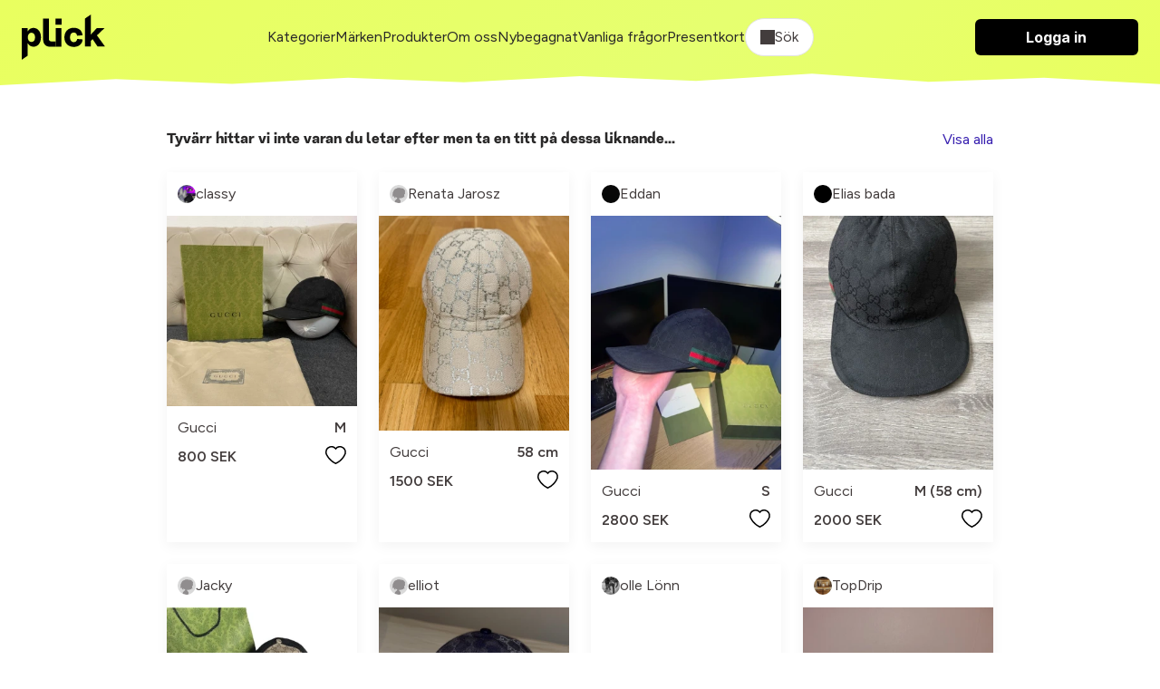

--- FILE ---
content_type: text/html; charset=utf-8
request_url: https://plick.se/ovrigt/gucci-gucci-m-DwAjWqukYZ8
body_size: 19590
content:
<!DOCTYPE html>
<html lang="sv">
  <head>
    <meta name="viewport" content="width=device-width, initial-scale=1.0">
    <title>Beige - Gucci- Övrigt | Plick Second Hand</title>
<link rel="icon" type="image/png" href="https://cdn.plick.es/assets/plick_favicon-5dd1dc12e319cf6f202701d2c07aed7a3a6adceb606b3ffa02a99ca68a5d0b48.png">
<meta name="description" content="Fynda massor av Övrigt från Gucci på Plick!">
<link rel="canonical" href="https://plick.se/ovrigt/gucci-gucci-m-DwAjWqukYZ8">
<link rel="image_src" href="https://cdn.plick.es/misc/images/og-default-image.jpg">
<meta property="al:ios:url" content="plick://plick.se">
<meta property="al:ios:app_store_id" content="640623690">
<meta property="al:ios:app_name" content="Plick">
<meta property="al:android:url" content="plick://plick.se">
<meta property="al:android:package" content="swace.se.plick">
<meta property="al:android:app_name" content="Plick">
<meta property="og:image" content="https://cdn.plick.es/misc/images/og-default-image.jpg">
<meta property="og:description" content="Fynda massor av Övrigt från Gucci på Plick!">
<meta property="og:title" content="Beige - Gucci- Övrigt | Plick Second Hand">
<meta name="social_title" content="Köp &amp; Sälj Second Hand Kläder Online | Plick App &amp; Web">
<meta name="social_description" content="Köp, sälj &amp; upptäck second hand kläder på Plick - bra för både miljön &amp; privatekonomi.">
<meta name="og_image" content="https://cdn.plick.es/assets/default-share-image-73a679c379be8d21ae14b015e109e6bf7dad34438e8d58ba069439a4176e8449.jpeg">
    <meta name="apple-itunes-app" content="app-id=640623690, affiliate-data=ct=marketplace-banner">
    <!-- Google Tag Manager Code -->
  <script type="application/javascript">
  (function(w,d,s,l,i){w[l]=w[l]||[];w[l].push({'gtm.start':
  new Date().getTime(),event:'gtm.js'});var f=d.getElementsByTagName(s)[0],
  j=d.createElement(s),dl=l!='dataLayer'?'&l='+l:'';j.async=true;j.src=
  'https://www.googletagmanager.com/gtm.js?id='+i+dl;f.parentNode.insertBefore(j,f);
  })(window,document,'script','dataLayer','GTM-KXL7RX');
</script>
<!-- End Google Tag Manager Code -->
<!-- Meta Pixel Code -->
<script type="text/plain" data-category="analytics">
  !function(f,b,e,v,n,t,s)
  {if(f.fbq)return;n=f.fbq=function(){n.callMethod?
  n.callMethod.apply(n,arguments):n.queue.push(arguments)};
  if(!f._fbq)f._fbq=n;n.push=n;n.loaded=!0;n.version='2.0';
  n.queue=[];t=b.createElement(e);t.async=!0;
  t.src=v;s=b.getElementsByTagName(e)[0];
  s.parentNode.insertBefore(t,s)}(window, document,'script',
  'https://connect.facebook.net/en_US/fbevents.js');
  fbq('init', '212290209853486');
  fbq('track', 'PageView');
</script>
<!-- End Meta Pixel Code -->
<!-- TikTok Pixel Code -->
<script type="text/plain" data-category="analytics">
  !function (w, d, t) {
    w.TiktokAnalyticsObject=t;var ttq=w[t]=w[t]||[];ttq.methods=["page","track","identify","instances","debug","on","off","once","ready","alias","group","enableCookie","disableCookie"],ttq.setAndDefer=function(t,e){t[e]=function(){t.push([e].concat(Array.prototype.slice.call(arguments,0)))}};for(var i=0;i<ttq.methods.length;i++)ttq.setAndDefer(ttq,ttq.methods[i]);ttq.instance=function(t){for(var e=ttq._i[t]||[],n=0;n<ttq.methods.length;n++)ttq.setAndDefer(e,ttq.methods[n]);return e},ttq.load=function(e,n){var i="https://analytics.tiktok.com/i18n/pixel/events.js";ttq._i=ttq._i||{},ttq._i[e]=[],ttq._i[e]._u=i,ttq._t=ttq._t||{},ttq._t[e]=+new Date,ttq._o=ttq._o||{},ttq._o[e]=n||{};var o=document.createElement("script");o.type="text/javascript",o.async=!0,o.src=i+"?sdkid="+e+"&lib="+t;var a=document.getElementsByTagName("script")[0];a.parentNode.insertBefore(o,a)};

    ttq.load('C5BCKDNGE0M3SF4I3BF0');
    ttq.page();
  }(window, document, 'ttq');
</script>
<!-- End TikTok Pixel Code -->
<!-- Snap Pixel Code -->
<script type="text/plain" data-category="analytics">
  (function(e,t,n){if(e.snaptr)return;var a=e.snaptr=function()
  {a.handleRequest?a.handleRequest.apply(a,arguments):a.queue.push(arguments)};
  a.queue=[];var s='script';r=t.createElement(s);r.async=!0;
  r.src=n;var u=t.getElementsByTagName(s)[0];
  u.parentNode.insertBefore(r,u);})(window,document,
  'https://sc-static.net/scevent.min.js');
  snaptr('init', 'e16e7b17-7840-48cb-8400-c422bfa2907b');
  snaptr('track', 'PAGE_VIEW');
</script>
<!-- End Snap Pixel Code -->
    <script type="text/javascript" data-category="ads">
  var PWT={}; //Initialize Namespace
  var googletag = googletag || {};
  googletag.cmd = googletag.cmd || [];

  // Make sure that the properties exist on the window.
  window.googlefc = window.googlefc || {};
  window.googlefc.callbackQueue = window.googlefc.callbackQueue || [];
  window.definedAdSlots = new Set();

  let gptRan = false;
  PWT.jsLoaded = () => { //PubMatic pwt.js on load callback is used to load GPT
    loadGPT();
  };

  const loadGPT = () => {
      // Check the gptRan flag
      if (!gptRan) {
        gptRan = true;
        var gads = document.createElement('script');
        var useSSL = 'https:' == document.location.protocol;
        gads.src = (useSSL ? 'https:' : 'http:') + '//securepubads.g.doubleclick.net/tag/js/gpt.js';
        var node = document.getElementsByTagName('script')[0];
        node.parentNode.insertBefore(gads, node);
      }
  };
  // Failsafe to call gpt. 500 ms timeout can be updated as per publisher preference.
  setTimeout(loadGPT, 500);


  (() => {
      const PUB_ID = '165145';
      const PROFILE_ID = '15907';
      var purl = window.location.href;
      var url = `//ads.pubmatic.com/AdServer/js/pwt/${PUB_ID}/${PROFILE_ID}/`;
      var profileVersionId = '';
      if(purl.indexOf('pwtv=')>0){
          var regexp = /pwtv=(.*?)(&|$)/g;
          var matches = regexp.exec(purl);
          if(matches.length >= 2 && matches[1].length > 0){
              profileVersionId = '/'+matches[1];
          }
      }
      var wtads = document.createElement('script');
      wtads.async = true;
      wtads.type = 'text/javascript';
      wtads.src = url+profileVersionId+'/pwt.js';
      var node = document.getElementsByTagName('script')[0];
      node.parentNode.insertBefore(wtads, node);
  })();
</script>

    <link rel="stylesheet" href="https://cdn.plick.es/assets/web-28cd1820f9a9d87b57e37ec81269a1a631803d9565493307c56d175dc7755ce1.css" media="all" />
    <script async src="https://ga.jspm.io/npm:es-module-shims@2.0.10/dist/es-module-shims.js" data-turbo-track="reload"></script>
    <link rel="stylesheet" href="https://checkoutshopper-test.adyen.com/checkoutshopper/sdk/5.58.0/adyen.css">
    <script type="importmap" data-turbo-track="reload">{
  "imports": {
    "application": "https://cdn.plick.es/assets/application-6c53f5374b30e638248152fb19f6cc636c0fb420e6e7c7eaf50de1fe128cf091.js",
    "web": "https://cdn.plick.es/assets/web-d54192ba8a56155d8a417c1b9cca26b256884d9d248264ff406c3fecf5d55272.js",
    "richtext_editor/font_size": "https://cdn.plick.es/assets/richtext_editor/font_size-a87fea8933c416a9e94b628ae44cac23d2a3df2ea21131daafce7b439bf5513f.js",
    "richtext_editor/link_with_fallback": "https://cdn.plick.es/assets/richtext_editor/link_with_fallback-98144bdb0ec2ec48b3d205a9ff6cc2bcc7776d8a5e7b5585787acd54dc6740ec.js",
    "@tiptap/core": "https://ga.jspm.io/npm:@tiptap/core@2.10.3/dist/index.js",
    "@tiptap/starter-kit": "https://ga.jspm.io/npm:@tiptap/starter-kit@2.4.0/dist/index.js",
    "@tiptap/extension-document": "https://ga.jspm.io/npm:@tiptap/extension-document@2.4.0/dist/index.js",
    "@tiptap/extension-paragraph": "https://ga.jspm.io/npm:@tiptap/extension-paragraph@2.4.0/dist/index.js",
    "@tiptap/extension-text": "https://ga.jspm.io/npm:@tiptap/extension-text@2.4.0/dist/index.js",
    "@tiptap/extension-bold": "https://ga.jspm.io/npm:@tiptap/extension-bold@2.4.0/dist/index.js",
    "@tiptap/extension-text-style": "https://cdn.skypack.dev/@tiptap/extension-text-style@2.0.0-beta.197",
    "@tiptap/extension-font-family": "https://cdn.skypack.dev/@tiptap/extension-font-family@2.0.0-beta.197",
    "@tiptap/extension-color": "https://cdn.skypack.dev/@tiptap/extension-color@2.0.0-beta.197",
    "@tiptap/extension-text-align": "https://cdn.skypack.dev/@tiptap/extension-text-align@2.0.0-beta.197",
    "@tiptap/extension-link": "https://cdn.skypack.dev/@tiptap/extension-link@2.0.0-beta.197",
    "@tiptap/extension-underline": "https://cdn.skypack.dev/@tiptap/extension-underline@2.0.0-beta.197",
    "@rails/actioncable/src": "https://ga.jspm.io/npm:@rails/actioncable@7.0.3/src/index.js",
    "@hotwired/stimulus": "https://ga.jspm.io/npm:@hotwired/stimulus@3.2.2/dist/stimulus.js",
    "@hotwired/stimulus-loading": "https://cdn.plick.es/assets/stimulus-loading-3576ce92b149ad5d6959438c6f291e2426c86df3b874c525b30faad51b0d96b3.js",
    "orderedmap": "https://ga.jspm.io/npm:orderedmap@2.1.1/dist/index.js",
    "prosemirror-commands": "https://ga.jspm.io/npm:prosemirror-commands@1.6.2/dist/index.js",
    "prosemirror-keymap": "https://ga.jspm.io/npm:prosemirror-keymap@1.2.2/dist/index.js",
    "prosemirror-model": "https://ga.jspm.io/npm:prosemirror-model@1.23.0/dist/index.js",
    "prosemirror-schema-list": "https://ga.jspm.io/npm:prosemirror-schema-list@1.4.1/dist/index.js",
    "prosemirror-state": "https://ga.jspm.io/npm:prosemirror-state@1.4.3/dist/index.js",
    "prosemirror-transform": "https://ga.jspm.io/npm:prosemirror-transform@1.10.2/dist/index.js",
    "prosemirror-view": "https://ga.jspm.io/npm:prosemirror-view@1.37.0/dist/index.js",
    "w3c-keyname": "https://ga.jspm.io/npm:w3c-keyname@2.2.8/index.js",
    "@tiptap/extension-blockquote": "https://ga.jspm.io/npm:@tiptap/extension-blockquote@2.4.0/dist/index.js",
    "@tiptap/extension-bullet-list": "https://ga.jspm.io/npm:@tiptap/extension-bullet-list@2.4.0/dist/index.js",
    "@tiptap/extension-code": "https://ga.jspm.io/npm:@tiptap/extension-code@2.4.0/dist/index.js",
    "@tiptap/extension-code-block": "https://ga.jspm.io/npm:@tiptap/extension-code-block@2.4.0/dist/index.js",
    "@tiptap/extension-dropcursor": "https://ga.jspm.io/npm:@tiptap/extension-dropcursor@2.4.0/dist/index.js",
    "@tiptap/extension-gapcursor": "https://ga.jspm.io/npm:@tiptap/extension-gapcursor@2.4.0/dist/index.js",
    "@tiptap/extension-hard-break": "https://ga.jspm.io/npm:@tiptap/extension-hard-break@2.4.0/dist/index.js",
    "@tiptap/extension-heading": "https://ga.jspm.io/npm:@tiptap/extension-heading@2.4.0/dist/index.js",
    "@tiptap/extension-history": "https://ga.jspm.io/npm:@tiptap/extension-history@2.10.3/dist/index.js",
    "@tiptap/extension-horizontal-rule": "https://ga.jspm.io/npm:@tiptap/extension-horizontal-rule@2.4.0/dist/index.js",
    "@tiptap/extension-italic": "https://ga.jspm.io/npm:@tiptap/extension-italic@2.4.0/dist/index.js",
    "@tiptap/extension-list-item": "https://ga.jspm.io/npm:@tiptap/extension-list-item@2.4.0/dist/index.js",
    "@tiptap/extension-ordered-list": "https://ga.jspm.io/npm:@tiptap/extension-ordered-list@2.4.0/dist/index.js",
    "@tiptap/extension-strike": "https://ga.jspm.io/npm:@tiptap/extension-strike@2.4.0/dist/index.js",
    "prosemirror-dropcursor": "https://ga.jspm.io/npm:prosemirror-dropcursor@1.8.1/dist/index.js",
    "prosemirror-gapcursor": "https://ga.jspm.io/npm:prosemirror-gapcursor@1.3.2/dist/index.js",
    "prosemirror-history": "https://ga.jspm.io/npm:prosemirror-history@1.4.1/dist/index.js",
    "rope-sequence": "https://ga.jspm.io/npm:rope-sequence@1.3.4/dist/index.js",
    "@rails/request.js": "https://ga.jspm.io/npm:@rails/request.js@0.0.8/src/index.js",
    "@hotwired/turbo-rails": "https://cdn.plick.es/assets/turbo.min-2cec1c05b4c217b463269747d4e53642a72ea6190bc853e09d26229a5b969d83.js",
    "@github/combobox-nav": "https://ga.jspm.io/npm:@github/combobox-nav@2.1.7/dist/index.js",
    "@rails/actioncable": "https://cdn.plick.es/assets/actioncable.esm-b66d83871f0a453b10ba8b4c147c2bafa655caaa5d13fa34e9bf361c1c2aedb7.js",
    "stimulus-popover": "https://ga.jspm.io/npm:stimulus-popover@6.2.0/dist/stimulus-popover.mjs",
    "stimulus-reveal-controller": "https://ga.jspm.io/npm:stimulus-reveal-controller@4.1.0/dist/stimulus-reveal-controller.mjs",
    "stimulus-sortable": "https://ga.jspm.io/npm:stimulus-sortable@4.1.1/dist/stimulus-sortable.mjs",
    "sortablejs": "https://ga.jspm.io/npm:sortablejs@1.15.0/modular/sortable.esm.js",
    "stimulus-use": "https://ga.jspm.io/npm:stimulus-use@0.52.0/dist/index.js",
    "stimulus-textarea-autogrow": "https://ga.jspm.io/npm:stimulus-textarea-autogrow@4.1.0/dist/stimulus-textarea-autogrow.mjs",
    "@sentry/browser": "https://ga.jspm.io/npm:@sentry/browser@7.86.0/esm/index.js",
    "@sentry/tracing": "https://ga.jspm.io/npm:@sentry/tracing@7.86.0/esm/index.js",
    "@sentry-internal/feedback": "https://ga.jspm.io/npm:@sentry-internal/feedback@7.86.0/esm/index.js",
    "@sentry-internal/tracing": "https://ga.jspm.io/npm:@sentry-internal/tracing@7.86.0/esm/index.js",
    "@sentry/core": "https://ga.jspm.io/npm:@sentry/core@7.86.0/esm/index.js",
    "@sentry/replay": "https://ga.jspm.io/npm:@sentry/replay@7.86.0/esm/index.js",
    "@sentry/utils": "https://ga.jspm.io/npm:@sentry/utils@7.86.0/esm/index.js",
    "@stripe/stripe-js": "https://ga.jspm.io/npm:@stripe/stripe-js@2.2.0/dist/stripe.esm.js",
    "@tiptap/pm/commands": "https://ga.jspm.io/npm:@tiptap/pm@2.10.3/commands/dist/index.js",
    "@tiptap/pm/keymap": "https://ga.jspm.io/npm:@tiptap/pm@2.10.3/keymap/dist/index.js",
    "@tiptap/pm/model": "https://ga.jspm.io/npm:@tiptap/pm@2.10.3/model/dist/index.js",
    "@tiptap/pm/schema-list": "https://ga.jspm.io/npm:@tiptap/pm@2.10.3/schema-list/dist/index.js",
    "@tiptap/pm/state": "https://ga.jspm.io/npm:@tiptap/pm@2.10.3/state/dist/index.js",
    "@tiptap/pm/transform": "https://ga.jspm.io/npm:@tiptap/pm@2.10.3/transform/dist/index.js",
    "@tiptap/pm/view": "https://ga.jspm.io/npm:@tiptap/pm@2.10.3/view/dist/index.js",
    "@tiptap/extension-bubble-menu": "https://ga.jspm.io/npm:@tiptap/extension-bubble-menu@2.4.0/dist/index.js",
    "@popperjs/core": "https://ga.jspm.io/npm:@popperjs/core@2.11.8/lib/index.js",
    "@tiptap/pm/dropcursor": "https://ga.jspm.io/npm:@tiptap/pm@2.4.0/dropcursor/dist/index.js",
    "@tiptap/pm/gapcursor": "https://ga.jspm.io/npm:@tiptap/pm@2.4.0/gapcursor/dist/index.js",
    "@tiptap/pm/history": "https://ga.jspm.io/npm:@tiptap/pm@2.10.3/history/dist/index.js",
    "tippy.js": "https://ga.jspm.io/npm:tippy.js@6.3.7/dist/tippy.esm.js",
    "tiptap-extension-auto-joiner": "https://ga.jspm.io/npm:tiptap-extension-auto-joiner@0.1.3/dist/index.js",
    "@adyen/adyen-web": "https://cdn.plick.es/assets/@adyen--adyen-web-adc0468cbde4584340a0e8859a27f284c1c80847601b6fa2be8657650c378a46.js",
    "@adyen/adyen-web/auto": "https://cdn.plick.es/assets/@adyen--adyen-web--auto-e1e7e34f7b6f24ebbb773ed4748e80ca62e6b5e25baae756866b119648d433b9.js",
    "controllers/accounts_controller": "https://cdn.plick.es/assets/controllers/accounts_controller-c4852ee0fed7d67c2dd7c6ed83fbcabb3b8d88a79ed9dac9aed8989d9f896eec.js",
    "controllers/adyen_controller": "https://cdn.plick.es/assets/controllers/adyen_controller-5deab654d70375133cf72b1b91a1ae8c99d60161d791cdbf11e83dbbe0a49792.js",
    "controllers/appearance_controller": "https://cdn.plick.es/assets/controllers/appearance_controller-3892ac9a5a3379b1598cfa966600a5f0c77d94ca447d4867727399311184e1e5.js",
    "controllers/append_controller": "https://cdn.plick.es/assets/controllers/append_controller-6efa15b60b990410b87f96850926352980b02b7af41737756f20bba21c572dad.js",
    "controllers/application": "https://cdn.plick.es/assets/controllers/application-09d7fbcba44ae94e34e1be00567db62e125631cdadc2a455069125e37b48b3c2.js",
    "controllers/autocomplete_component_controller": "https://cdn.plick.es/assets/controllers/autocomplete_component_controller-f2975a1d52467629deb47f86873a492d1907233fa842939b508e364379e8a226.js",
    "controllers/autocomplete_controller": "https://cdn.plick.es/assets/controllers/autocomplete_controller-cebbccef3f9e43b96ddac334941f96d491c7ad56dd0c240f834bf8fd38e213a5.js",
    "controllers/checkbox_controller": "https://cdn.plick.es/assets/controllers/checkbox_controller-964274299e81b96fc8593d52b268faf6c42f564f1c8d70c7692f28eb5aa6bff4.js",
    "controllers/chips_input_controller": "https://cdn.plick.es/assets/controllers/chips_input_controller-fbf7521bf026371507a3508039aeb030ae0a0d7621ccb8914ba3518a8abc69fb.js",
    "controllers/clipboard_controller": "https://cdn.plick.es/assets/controllers/clipboard_controller-8fafe9cabd495c29f7c81463ea369aea243d64a35481ad6cf6e407bd3115fce8.js",
    "controllers/combobox_controller": "https://cdn.plick.es/assets/controllers/combobox_controller-c855fb17474c40ce78ab1f749c1bed4249fedbf90a11909a421e73cb26392d12.js",
    "controllers/dependent_select_controller": "https://cdn.plick.es/assets/controllers/dependent_select_controller-17940a7958141fb1d2e9ae92e1bb304627a3d5f02c7ff06750577e8ca542fc1f.js",
    "controllers/dialog_controller": "https://cdn.plick.es/assets/controllers/dialog_controller-eebbf88c33e89c30ec164f7f9bfcc63c9516ddd8dc4c4499509c6bd06a8a21c8.js",
    "controllers/form_controller": "https://cdn.plick.es/assets/controllers/form_controller-ef866d14761b33c479b00f95d5c5e321b1198a0326cfa8ad58f95f1b63a52412.js",
    "controllers/hide_controller": "https://cdn.plick.es/assets/controllers/hide_controller-f0b6becf35963f4fdce3f6ea3c10e2d8468e2088a396da016a769bfb5140fc43.js",
    "controllers/image_preview_controller": "https://cdn.plick.es/assets/controllers/image_preview_controller-0e83397b9e6a72aea7d2f3669a51c412cda436a8d26f7240b6e2a6e457e8a121.js",
    "controllers": "https://cdn.plick.es/assets/controllers/index-a62dd8025294fbfa0aea228ce70c9786103c790db1e6896e6612df3f8e7f438f.js",
    "controllers/macro_controller": "https://cdn.plick.es/assets/controllers/macro_controller-49174278b36f6c36a31d0ef0a4f11229d1e18ca90f7c605de1b7ebfcdc3e457d.js",
    "controllers/modal_controller": "https://cdn.plick.es/assets/controllers/modal_controller-7964b1c073c68a3d3d48d29670b34288165852ea208888aee7ed5635467c163f.js",
    "controllers/playground_controller": "https://cdn.plick.es/assets/controllers/playground_controller-4d81f4731885b53efdf2415221d9a422255419d51347ae1ebccd6a8c75f88cbf.js",
    "controllers/popover_controller": "https://cdn.plick.es/assets/controllers/popover_controller-2c552b3b0e2e9ca69554be41b6d17c7fa9d807b3ef4e446e5f99164fd7763058.js",
    "controllers/remove_controller": "https://cdn.plick.es/assets/controllers/remove_controller-bb334c2f925547dd5af206afae4228272e0dadb8e70a9713b49ae943e4824f99.js",
    "controllers/richtext_controller": "https://cdn.plick.es/assets/controllers/richtext_controller-0120a105b6fd120755cff30448cc3980cf1d134a3222e6553942afe031d6d6a2.js",
    "controllers/select_show_controller": "https://cdn.plick.es/assets/controllers/select_show_controller-c7e15fb7add814c2e015e61c41135fc61fc4d8e977dda19cf72833803062ff08.js",
    "controllers/style_spacing_controller": "https://cdn.plick.es/assets/controllers/style_spacing_controller-ca28df10565326ac842ea785fe486f5f197c2e693864f840a0d0f53933b61ff9.js",
    "controllers/table_controller": "https://cdn.plick.es/assets/controllers/table_controller-16a7bd62c3ce4595ac11f2108ee2da32cc74641842a739f48a73b6b6e0943c28.js",
    "controllers/table_to_csv_controller": "https://cdn.plick.es/assets/controllers/table_to_csv_controller-e845e0914f2c2c910a1fc2dec8349610a3fd315679efcefd18cd01377c4f6439.js",
    "controllers/turbo_src_controller": "https://cdn.plick.es/assets/controllers/turbo_src_controller-4f02105acc4b4fa97f77852d5919bf265f206ac4b17fe14bc12f724833aeb2e5.js",
    "web_controllers/application": "https://cdn.plick.es/assets/web_controllers/application-b8172f9521d37f6e2b1695a587935b8d9e8063da31997709462e2d1900ea3d2b.js",
    "web_controllers/auto_validation_controller": "https://cdn.plick.es/assets/web_controllers/auto_validation_controller-5f6083c9b679dd3dffca0df3d531cb9caabedfbcdf705eb7a81df47df9a79980.js",
    "web_controllers/cookie_consent_controller": "https://cdn.plick.es/assets/web_controllers/cookie_consent_controller-2ec882f5f66d164f241c7cad4e3e1a243f9c013766dbdc15b7c7637214e60204.js",
    "web_controllers/flash_controller": "https://cdn.plick.es/assets/web_controllers/flash_controller-40387aa9b07da66ca826e19cf220d0c5fb67494e98b21ee534ec208bcd3abc4c.js",
    "web_controllers/form_checker_controller": "https://cdn.plick.es/assets/web_controllers/form_checker_controller-8e6180e27d2f236ba42fa5d679dd1801d75ba481ff457a9f8c4dadda1fcd0845.js",
    "web_controllers/gallery_controller": "https://cdn.plick.es/assets/web_controllers/gallery_controller-7e2d2928d33482e9496f1b7246cdc099d7e079299c5ab8c25b308e58d4059920.js",
    "web_controllers/google_ads_controller": "https://cdn.plick.es/assets/web_controllers/google_ads_controller-fe4e507473d333e8726b208ecf02b306bc037e4cab347f8140c53a71fca12e25.js",
    "web_controllers": "https://cdn.plick.es/assets/web_controllers/index-7da9ae9d20bd44946a92e9ac661f67f6df7f5739603393628fbe660a0233dda2.js",
    "web_controllers/loading_controller": "https://cdn.plick.es/assets/web_controllers/loading_controller-ad112e77e4f51e6edad0b20f7155d0482ababb79d2c6dbd32b5b5b3b6f9298c9.js",
    "web_controllers/pagination_controller": "https://cdn.plick.es/assets/web_controllers/pagination_controller-59820dd3b0f5e095861abc2414ac612ce78552aae35f093e7879ee433b887feb.js",
    "web_controllers/pixel_tracking_controller": "https://cdn.plick.es/assets/web_controllers/pixel_tracking_controller-1789ad9a34d17e27bd2b950ee393aaffc4671973bc2246f300084749c3acad7c.js",
    "web_controllers/poll_controller": "https://cdn.plick.es/assets/web_controllers/poll_controller-e004364173ec8c115738220bfc951af8a28267a91e2af62bf1e014121acff3e6.js",
    "web_controllers/radio_controller": "https://cdn.plick.es/assets/web_controllers/radio_controller-4e5efcec6ea75f2ec30f4382ca99d223fef14d23a1696de4fbc8611bfd8c32df.js",
    "web_controllers/refresh_controller": "https://cdn.plick.es/assets/web_controllers/refresh_controller-c24a99c8a809ca269c6b7e85e4dc078db31e7032788ce8d769a5216df846332a.js",
    "web_controllers/scroll_controller": "https://cdn.plick.es/assets/web_controllers/scroll_controller-f45c13c92861f1b88a9c4f3365dc640084a1699e625e02ada91c9e3e7f6dc0c0.js",
    "web_controllers/stripe_controller": "https://cdn.plick.es/assets/web_controllers/stripe_controller-9d4910e75bf13392aab479182829fe19f870f4e524328c6bdcd9cb24f3640193.js",
    "channels/consumer": "https://cdn.plick.es/assets/channels/consumer-b0ce945e7ae055dba9cceb062a47080dd9c7794a600762c19d38dbde3ba8ff0d.js",
    "channels": "https://cdn.plick.es/assets/channels/index-2983a1503d73f62703fe53d06f8d3b4d6829d995276142c70e1a4acf1ab7e65a.js"
  }
}</script>
<link rel="modulepreload" href="https://cdn.plick.es/assets/stimulus-loading-3576ce92b149ad5d6959438c6f291e2426c86df3b874c525b30faad51b0d96b3.js">
<link rel="modulepreload" href="https://cdn.plick.es/assets/@adyen--adyen-web-adc0468cbde4584340a0e8859a27f284c1c80847601b6fa2be8657650c378a46.js">
<link rel="modulepreload" href="https://cdn.plick.es/assets/@adyen--adyen-web--auto-e1e7e34f7b6f24ebbb773ed4748e80ca62e6b5e25baae756866b119648d433b9.js">
<script type="module">import "web"</script>
    <meta name="csrf-param" content="authenticity_token" />
<meta name="csrf-token" content="By9xrZrpxhFr7nxF_14gVgzlKxxAz3TWCrk2pwUO7vuA6OTeCmd6JPJrwmr8fy4HfLShS49GmQrQK5qreh-c0g" />
    <meta name="turbo-refresh-method" content="morph" >
    <meta name="turbo-refresh-scroll" content="preserve">
    
    
    <script>
      // Configure sentryOnLoad before adding the Loader Script
      window.sentryOnLoad = function () {
        Sentry.init({
          dsn: "https://b82874e8938e47df8b0671ba13208a19@o1174159.ingest.sentry.io/1211357",
          environment: production,
          tracesSampleRate: 1.0 // We sample everything now for starters, change this later on
        });
      };
    </script>
  </head>
  <body>
    
<header class="header" id="header">
  <div>
    <div class="container container--large">
      <div class="cluster cluster--space-between">
        <div>
          <a aria-label="plick home" href="/">
            <img height="50px" alt="plick home" src="https://cdn.plick.es/assets/logga-908874171d49e164990eb54e76febb773fac1ad0d3e7d88a398ab38b66f162e4.svg" />
</a>        </div>

        
        
        <div class="cluster cluster--center mobile:hidden">
              <a class="color:dark" href="/kategorier">Kategorier</a>
              <a class="color:dark" href="/m%C3%A4rkeskl%C3%A4der">Märken</a>
              <a class="color:dark" href="/produkter">Produkter</a>
              <a class="color:dark" href="/om-oss">Om oss</a>
              <a class="color:dark" href="/nybegagnat">Nybegagnat</a>
              <a class="color:dark" href="/vanliga-fragor">Vanliga frågor</a>
              <a class="color:dark" href="/presentkort">Presentkort</a>
          <div
  class="filter"
  data-controller="dialog"
  data-dialog-modal-value="true"
  data-action="keydown.esc->dialog#close:stop click@document->dialog#closeOnClickOutside"
>
  <button class="filter__toggle filter__toggle--open" data-action="click->dialog#toggle">
    <div class="cluster"><span class="icon icon--search" aria-hidden="true"></span> Sök</div>
  </button>

  <dialog class="dialog filter__dialog" data-dialog-target="dialog">
    <!-- BEGIN CONTENT -->
    <form data-turbo-frame="listing_index" data-turbo-action="advance" data-action="submit-&gt;dialog#close" action="/produkter" accept-charset="UTF-8" method="get">
      <div class="stack-xxs">
        <div class="row p--l">
          <input autofocus="autofocus" placeholder="Vad letar du efter idag?" class="form__input" type="text" name="query" id="query" />

          <button
            class="filter__toggle"
            type="submit"
            data-action="click->dialog#close"
          >
            Sök
          </button>
        </div>

        <div class="filter__content p--l">
          <div class="stack">
            <div class="stack stack--xxs">
              <h4>Passform</h4>

                <div>
                  <label for="sex_m">
                    <div class="cluster cluster--space-between">
                      <p>
                        Man
                      </p>

                      <input type="checkbox" value="M" name="sex[]" id="sex_m" />
                    </div>
</label>                </div>
                <div>
                  <label for="sex_u">
                    <div class="cluster cluster--space-between">
                      <p>
                        Unisex
                      </p>

                      <input type="checkbox" value="U" name="sex[]" id="sex_u" />
                    </div>
</label>                </div>
                <div>
                  <label for="sex_f">
                    <div class="cluster cluster--space-between">
                      <p>
                        Kvinna
                      </p>

                      <input type="checkbox" value="F" name="sex[]" id="sex_f" />
                    </div>
</label>                </div>
            </div>

            <div class="stack stack--xxs">
              <h4>Kategorier</h4>

                <label for="category_id_650">
                  <div class="cluster cluster--space-between">
                    <p>Badkläder</p>
                    <input type="checkbox" value="650" name="category_id[]" id="category_id_650" />
                  </div>
</label>
                <div class="p-l--s">
                    <label for="category_id_651">
                      <div class="cluster cluster--space-between">
                        <p>Badbyxor</p>
                        <input type="checkbox" value="651" name="category_id[]" id="category_id_651" />
                      </div>
</label>
                    <div class="p-l--s">
                    </div>
                    <label for="category_id_652">
                      <div class="cluster cluster--space-between">
                        <p>Bikinis</p>
                        <input type="checkbox" value="652" name="category_id[]" id="category_id_652" />
                      </div>
</label>
                    <div class="p-l--s">
                    </div>
                    <label for="category_id_653">
                      <div class="cluster cluster--space-between">
                        <p>Baddräkter</p>
                        <input type="checkbox" value="653" name="category_id[]" id="category_id_653" />
                      </div>
</label>
                    <div class="p-l--s">
                    </div>
                </div>
                <label for="category_id_18">
                  <div class="cluster cluster--space-between">
                    <p>Sportkläder</p>
                    <input type="checkbox" value="18" name="category_id[]" id="category_id_18" />
                  </div>
</label>
                <div class="p-l--s">
                </div>
                <label for="category_id_84">
                  <div class="cluster cluster--space-between">
                    <p>Skönhet</p>
                    <input type="checkbox" value="84" name="category_id[]" id="category_id_84" />
                  </div>
</label>
                <div class="p-l--s">
                    <label for="category_id_51">
                      <div class="cluster cluster--space-between">
                        <p>Parfym</p>
                        <input type="checkbox" value="51" name="category_id[]" id="category_id_51" />
                      </div>
</label>
                    <div class="p-l--s">
                    </div>
                </div>
                <label for="category_id_348">
                  <div class="cluster cluster--space-between">
                    <p>Elektronik</p>
                    <input type="checkbox" value="348" name="category_id[]" id="category_id_348" />
                  </div>
</label>
                <div class="p-l--s">
                </div>
                <label for="category_id_2">
                  <div class="cluster cluster--space-between">
                    <p>Accessoarer</p>
                    <input type="checkbox" value="2" name="category_id[]" id="category_id_2" />
                  </div>
</label>
                <div class="p-l--s">
                    <label for="category_id_579">
                      <div class="cluster cluster--space-between">
                        <p>Bälten &amp; Skärp</p>
                        <input type="checkbox" value="579" name="category_id[]" id="category_id_579" />
                      </div>
</label>
                    <div class="p-l--s">
                    </div>
                    <label for="category_id_580">
                      <div class="cluster cluster--space-between">
                        <p>Klockor</p>
                        <input type="checkbox" value="580" name="category_id[]" id="category_id_580" />
                      </div>
</label>
                    <div class="p-l--s">
                    </div>
                    <label for="category_id_581">
                      <div class="cluster cluster--space-between">
                        <p>Halsdukar &amp; Sjalar</p>
                        <input type="checkbox" value="581" name="category_id[]" id="category_id_581" />
                      </div>
</label>
                    <div class="p-l--s">
                        <label for="category_id_583">
                          <div class="cluster cluster--space-between">
                            <p>Halsdukar</p>
                            <input type="checkbox" value="583" name="category_id[]" id="category_id_583" />
                          </div>
</label>                        <label for="category_id_584">
                          <div class="cluster cluster--space-between">
                            <p>Sjalar</p>
                            <input type="checkbox" value="584" name="category_id[]" id="category_id_584" />
                          </div>
</label>                    </div>
                    <label for="category_id_582">
                      <div class="cluster cluster--space-between">
                        <p>Handskar &amp; Vantar</p>
                        <input type="checkbox" value="582" name="category_id[]" id="category_id_582" />
                      </div>
</label>
                    <div class="p-l--s">
                    </div>
                    <label for="category_id_585">
                      <div class="cluster cluster--space-between">
                        <p>Smycken</p>
                        <input type="checkbox" value="585" name="category_id[]" id="category_id_585" />
                      </div>
</label>
                    <div class="p-l--s">
                        <label for="category_id_586">
                          <div class="cluster cluster--space-between">
                            <p>Övrigt</p>
                            <input type="checkbox" value="586" name="category_id[]" id="category_id_586" />
                          </div>
</label>                        <label for="category_id_233">
                          <div class="cluster cluster--space-between">
                            <p>Ringar</p>
                            <input type="checkbox" value="233" name="category_id[]" id="category_id_233" />
                          </div>
</label>                        <label for="category_id_236">
                          <div class="cluster cluster--space-between">
                            <p>Örhängen</p>
                            <input type="checkbox" value="236" name="category_id[]" id="category_id_236" />
                          </div>
</label>                        <label for="category_id_234">
                          <div class="cluster cluster--space-between">
                            <p>Armband</p>
                            <input type="checkbox" value="234" name="category_id[]" id="category_id_234" />
                          </div>
</label>                        <label for="category_id_235">
                          <div class="cluster cluster--space-between">
                            <p>Halsband</p>
                            <input type="checkbox" value="235" name="category_id[]" id="category_id_235" />
                          </div>
</label>                    </div>
                    <label for="category_id_591">
                      <div class="cluster cluster--space-between">
                        <p>Solglasögon</p>
                        <input type="checkbox" value="591" name="category_id[]" id="category_id_591" />
                      </div>
</label>
                    <div class="p-l--s">
                    </div>
                    <label for="category_id_592">
                      <div class="cluster cluster--space-between">
                        <p>Håraccessoarer</p>
                        <input type="checkbox" value="592" name="category_id[]" id="category_id_592" />
                      </div>
</label>
                    <div class="p-l--s">
                    </div>
                    <label for="category_id_667">
                      <div class="cluster cluster--space-between">
                        <p>Maskerad &amp; Cosplay</p>
                        <input type="checkbox" value="667" name="category_id[]" id="category_id_667" />
                      </div>
</label>
                    <div class="p-l--s">
                    </div>
                    <label for="category_id_282">
                      <div class="cluster cluster--space-between">
                        <p>Mössor &amp; Kepsar</p>
                        <input type="checkbox" value="282" name="category_id[]" id="category_id_282" />
                      </div>
</label>
                    <div class="p-l--s">
                        <label for="category_id_283">
                          <div class="cluster cluster--space-between">
                            <p>Mössor</p>
                            <input type="checkbox" value="283" name="category_id[]" id="category_id_283" />
                          </div>
</label>                        <label for="category_id_284">
                          <div class="cluster cluster--space-between">
                            <p>Kepsar</p>
                            <input type="checkbox" value="284" name="category_id[]" id="category_id_284" />
                          </div>
</label>                        <label for="category_id_285">
                          <div class="cluster cluster--space-between">
                            <p>Hattar</p>
                            <input type="checkbox" value="285" name="category_id[]" id="category_id_285" />
                          </div>
</label>                        <label for="category_id_559">
                          <div class="cluster cluster--space-between">
                            <p>Övrigt</p>
                            <input type="checkbox" value="559" name="category_id[]" id="category_id_559" />
                          </div>
</label>                    </div>
                    <label for="category_id_286">
                      <div class="cluster cluster--space-between">
                        <p>Diadem</p>
                        <input type="checkbox" value="286" name="category_id[]" id="category_id_286" />
                      </div>
</label>
                    <div class="p-l--s">
                    </div>
                    <label for="category_id_546">
                      <div class="cluster cluster--space-between">
                        <p>Övrigt</p>
                        <input type="checkbox" value="546" name="category_id[]" id="category_id_546" />
                      </div>
</label>
                    <div class="p-l--s">
                    </div>
                </div>
                <label for="category_id_12">
                  <div class="cluster cluster--space-between">
                    <p>Shorts</p>
                    <input type="checkbox" value="12" name="category_id[]" id="category_id_12" />
                  </div>
</label>
                <div class="p-l--s">
                </div>
                <label for="category_id_209">
                  <div class="cluster cluster--space-between">
                    <p>Västar</p>
                    <input type="checkbox" value="209" name="category_id[]" id="category_id_209" />
                  </div>
</label>
                <div class="p-l--s">
                    <label for="category_id_210">
                      <div class="cluster cluster--space-between">
                        <p>Pälsvästar</p>
                        <input type="checkbox" value="210" name="category_id[]" id="category_id_210" />
                      </div>
</label>
                    <div class="p-l--s">
                    </div>
                    <label for="category_id_211">
                      <div class="cluster cluster--space-between">
                        <p>Dunvästar</p>
                        <input type="checkbox" value="211" name="category_id[]" id="category_id_211" />
                      </div>
</label>
                    <div class="p-l--s">
                    </div>
                </div>
                <label for="category_id_10">
                  <div class="cluster cluster--space-between">
                    <p>Blusar</p>
                    <input type="checkbox" value="10" name="category_id[]" id="category_id_10" />
                  </div>
</label>
                <div class="p-l--s">
                </div>
                <label for="category_id_3">
                  <div class="cluster cluster--space-between">
                    <p>Väskor</p>
                    <input type="checkbox" value="3" name="category_id[]" id="category_id_3" />
                  </div>
</label>
                <div class="p-l--s">
                    <label for="category_id_288">
                      <div class="cluster cluster--space-between">
                        <p>Ryggsäckar</p>
                        <input type="checkbox" value="288" name="category_id[]" id="category_id_288" />
                      </div>
</label>
                    <div class="p-l--s">
                    </div>
                    <label for="category_id_289">
                      <div class="cluster cluster--space-between">
                        <p>Kuvertväskor</p>
                        <input type="checkbox" value="289" name="category_id[]" id="category_id_289" />
                      </div>
</label>
                    <div class="p-l--s">
                    </div>
                    <label for="category_id_287">
                      <div class="cluster cluster--space-between">
                        <p>Handväskor</p>
                        <input type="checkbox" value="287" name="category_id[]" id="category_id_287" />
                      </div>
</label>
                    <div class="p-l--s">
                    </div>
                    <label for="category_id_294">
                      <div class="cluster cluster--space-between">
                        <p>Datorväskor</p>
                        <input type="checkbox" value="294" name="category_id[]" id="category_id_294" />
                      </div>
</label>
                    <div class="p-l--s">
                    </div>
                    <label for="category_id_295">
                      <div class="cluster cluster--space-between">
                        <p>Portföljer</p>
                        <input type="checkbox" value="295" name="category_id[]" id="category_id_295" />
                      </div>
</label>
                    <div class="p-l--s">
                    </div>
                    <label for="category_id_290">
                      <div class="cluster cluster--space-between">
                        <p>Plånböcker</p>
                        <input type="checkbox" value="290" name="category_id[]" id="category_id_290" />
                      </div>
</label>
                    <div class="p-l--s">
                    </div>
                    <label for="category_id_291">
                      <div class="cluster cluster--space-between">
                        <p>Shoppingväskor</p>
                        <input type="checkbox" value="291" name="category_id[]" id="category_id_291" />
                      </div>
</label>
                    <div class="p-l--s">
                    </div>
                    <label for="category_id_292">
                      <div class="cluster cluster--space-between">
                        <p>Axelväskor</p>
                        <input type="checkbox" value="292" name="category_id[]" id="category_id_292" />
                      </div>
</label>
                    <div class="p-l--s">
                    </div>
                    <label for="category_id_293">
                      <div class="cluster cluster--space-between">
                        <p>Resväskor</p>
                        <input type="checkbox" value="293" name="category_id[]" id="category_id_293" />
                      </div>
</label>
                    <div class="p-l--s">
                    </div>
                </div>
                <label for="category_id_4">
                  <div class="cluster cluster--space-between">
                    <p>Jackor</p>
                    <input type="checkbox" value="4" name="category_id[]" id="category_id_4" />
                  </div>
</label>
                <div class="p-l--s">
                    <label for="category_id_222">
                      <div class="cluster cluster--space-between">
                        <p>Parkajackor</p>
                        <input type="checkbox" value="222" name="category_id[]" id="category_id_222" />
                      </div>
</label>
                    <div class="p-l--s">
                    </div>
                    <label for="category_id_229">
                      <div class="cluster cluster--space-between">
                        <p>Trenchcoats</p>
                        <input type="checkbox" value="229" name="category_id[]" id="category_id_229" />
                      </div>
</label>
                    <div class="p-l--s">
                    </div>
                    <label for="category_id_226">
                      <div class="cluster cluster--space-between">
                        <p>Rockar</p>
                        <input type="checkbox" value="226" name="category_id[]" id="category_id_226" />
                      </div>
</label>
                    <div class="p-l--s">
                    </div>
                    <label for="category_id_223">
                      <div class="cluster cluster--space-between">
                        <p>Dunjackor</p>
                        <input type="checkbox" value="223" name="category_id[]" id="category_id_223" />
                      </div>
</label>
                    <div class="p-l--s">
                    </div>
                    <label for="category_id_225">
                      <div class="cluster cluster--space-between">
                        <p>Overshirts</p>
                        <input type="checkbox" value="225" name="category_id[]" id="category_id_225" />
                      </div>
</label>
                    <div class="p-l--s">
                    </div>
                    <label for="category_id_227">
                      <div class="cluster cluster--space-between">
                        <p>Skepparkavajer</p>
                        <input type="checkbox" value="227" name="category_id[]" id="category_id_227" />
                      </div>
</label>
                    <div class="p-l--s">
                    </div>
                    <label for="category_id_217">
                      <div class="cluster cluster--space-between">
                        <p>Vindjackor</p>
                        <input type="checkbox" value="217" name="category_id[]" id="category_id_217" />
                      </div>
</label>
                    <div class="p-l--s">
                    </div>
                    <label for="category_id_218">
                      <div class="cluster cluster--space-between">
                        <p>Skinnjackor</p>
                        <input type="checkbox" value="218" name="category_id[]" id="category_id_218" />
                      </div>
</label>
                    <div class="p-l--s">
                    </div>
                    <label for="category_id_219">
                      <div class="cluster cluster--space-between">
                        <p>Bomberjackor</p>
                        <input type="checkbox" value="219" name="category_id[]" id="category_id_219" />
                      </div>
</label>
                    <div class="p-l--s">
                    </div>
                    <label for="category_id_221">
                      <div class="cluster cluster--space-between">
                        <p>Jeansjackor</p>
                        <input type="checkbox" value="221" name="category_id[]" id="category_id_221" />
                      </div>
</label>
                    <div class="p-l--s">
                    </div>
                    <label for="category_id_228">
                      <div class="cluster cluster--space-between">
                        <p>Kavajer</p>
                        <input type="checkbox" value="228" name="category_id[]" id="category_id_228" />
                      </div>
</label>
                    <div class="p-l--s">
                    </div>
                    <label for="category_id_231">
                      <div class="cluster cluster--space-between">
                        <p>Pälsjackor</p>
                        <input type="checkbox" value="231" name="category_id[]" id="category_id_231" />
                      </div>
</label>
                    <div class="p-l--s">
                    </div>
                    <label for="category_id_232">
                      <div class="cluster cluster--space-between">
                        <p>Cardigan Jackor</p>
                        <input type="checkbox" value="232" name="category_id[]" id="category_id_232" />
                      </div>
</label>
                    <div class="p-l--s">
                    </div>
                    <label for="category_id_216">
                      <div class="cluster cluster--space-between">
                        <p>Teddyjackor</p>
                        <input type="checkbox" value="216" name="category_id[]" id="category_id_216" />
                      </div>
</label>
                    <div class="p-l--s">
                    </div>
                    <label for="category_id_224">
                      <div class="cluster cluster--space-between">
                        <p>Regnjackor</p>
                        <input type="checkbox" value="224" name="category_id[]" id="category_id_224" />
                      </div>
</label>
                    <div class="p-l--s">
                    </div>
                    <label for="category_id_230">
                      <div class="cluster cluster--space-between">
                        <p>Kappor</p>
                        <input type="checkbox" value="230" name="category_id[]" id="category_id_230" />
                      </div>
</label>
                    <div class="p-l--s">
                    </div>
                    <label for="category_id_220">
                      <div class="cluster cluster--space-between">
                        <p>Pufferjackor</p>
                        <input type="checkbox" value="220" name="category_id[]" id="category_id_220" />
                      </div>
</label>
                    <div class="p-l--s">
                    </div>
                </div>
                <label for="category_id_5">
                  <div class="cluster cluster--space-between">
                    <p>Klänningar</p>
                    <input type="checkbox" value="5" name="category_id[]" id="category_id_5" />
                  </div>
</label>
                <div class="p-l--s">
                </div>
                <label for="category_id_15">
                  <div class="cluster cluster--space-between">
                    <p>Toppar</p>
                    <input type="checkbox" value="15" name="category_id[]" id="category_id_15" />
                  </div>
</label>
                <div class="p-l--s">
                </div>
                <label for="category_id_9">
                  <div class="cluster cluster--space-between">
                    <p>Skjortor</p>
                    <input type="checkbox" value="9" name="category_id[]" id="category_id_9" />
                  </div>
</label>
                <div class="p-l--s">
                </div>
                <label for="category_id_6">
                  <div class="cluster cluster--space-between">
                    <p>Jeans &amp; Byxor</p>
                    <input type="checkbox" value="6" name="category_id[]" id="category_id_6" />
                  </div>
</label>
                <div class="p-l--s">
                    <label for="category_id_198">
                      <div class="cluster cluster--space-between">
                        <p>Jeans</p>
                        <input type="checkbox" value="198" name="category_id[]" id="category_id_198" />
                      </div>
</label>
                    <div class="p-l--s">
                    </div>
                    <label for="category_id_205">
                      <div class="cluster cluster--space-between">
                        <p>Leggings</p>
                        <input type="checkbox" value="205" name="category_id[]" id="category_id_205" />
                      </div>
</label>
                    <div class="p-l--s">
                    </div>
                    <label for="category_id_206">
                      <div class="cluster cluster--space-between">
                        <p>Jumpsuit</p>
                        <input type="checkbox" value="206" name="category_id[]" id="category_id_206" />
                      </div>
</label>
                    <div class="p-l--s">
                    </div>
                    <label for="category_id_207">
                      <div class="cluster cluster--space-between">
                        <p>Byxdress</p>
                        <input type="checkbox" value="207" name="category_id[]" id="category_id_207" />
                      </div>
</label>
                    <div class="p-l--s">
                    </div>
                    <label for="category_id_208">
                      <div class="cluster cluster--space-between">
                        <p>Skorts</p>
                        <input type="checkbox" value="208" name="category_id[]" id="category_id_208" />
                      </div>
</label>
                    <div class="p-l--s">
                    </div>
                    <label for="category_id_197">
                      <div class="cluster cluster--space-between">
                        <p>Täckbyxor</p>
                        <input type="checkbox" value="197" name="category_id[]" id="category_id_197" />
                      </div>
</label>
                    <div class="p-l--s">
                    </div>
                    <label for="category_id_199">
                      <div class="cluster cluster--space-between">
                        <p>Linnebyxor</p>
                        <input type="checkbox" value="199" name="category_id[]" id="category_id_199" />
                      </div>
</label>
                    <div class="p-l--s">
                    </div>
                    <label for="category_id_200">
                      <div class="cluster cluster--space-between">
                        <p>Kostymbyxor</p>
                        <input type="checkbox" value="200" name="category_id[]" id="category_id_200" />
                      </div>
</label>
                    <div class="p-l--s">
                    </div>
                    <label for="category_id_201">
                      <div class="cluster cluster--space-between">
                        <p>Manchesterbyxor</p>
                        <input type="checkbox" value="201" name="category_id[]" id="category_id_201" />
                      </div>
</label>
                    <div class="p-l--s">
                    </div>
                    <label for="category_id_202">
                      <div class="cluster cluster--space-between">
                        <p>Mjukisbyxor</p>
                        <input type="checkbox" value="202" name="category_id[]" id="category_id_202" />
                      </div>
</label>
                    <div class="p-l--s">
                    </div>
                    <label for="category_id_203">
                      <div class="cluster cluster--space-between">
                        <p>Chinos</p>
                        <input type="checkbox" value="203" name="category_id[]" id="category_id_203" />
                      </div>
</label>
                    <div class="p-l--s">
                    </div>
                    <label for="category_id_204">
                      <div class="cluster cluster--space-between">
                        <p>Cargopants</p>
                        <input type="checkbox" value="204" name="category_id[]" id="category_id_204" />
                      </div>
</label>
                    <div class="p-l--s">
                    </div>
                </div>
                <label for="category_id_13">
                  <div class="cluster cluster--space-between">
                    <p>Kjolar</p>
                    <input type="checkbox" value="13" name="category_id[]" id="category_id_13" />
                  </div>
</label>
                <div class="p-l--s">
                </div>
                <label for="category_id_14">
                  <div class="cluster cluster--space-between">
                    <p>T-shirts</p>
                    <input type="checkbox" value="14" name="category_id[]" id="category_id_14" />
                  </div>
</label>
                <div class="p-l--s">
                </div>
                <label for="category_id_17">
                  <div class="cluster cluster--space-between">
                    <p>Tröjor &amp; Koftor</p>
                    <input type="checkbox" value="17" name="category_id[]" id="category_id_17" />
                  </div>
</label>
                <div class="p-l--s">
                </div>
                <label for="category_id_1">
                  <div class="cluster cluster--space-between">
                    <p>Övrigt</p>
                    <input type="checkbox" value="1" name="category_id[]" id="category_id_1" />
                  </div>
</label>
                <div class="p-l--s">
                </div>
                <label for="category_id_11">
                  <div class="cluster cluster--space-between">
                    <p>Skor</p>
                    <input type="checkbox" value="11" name="category_id[]" id="category_id_11" />
                  </div>
</label>
                <div class="p-l--s">
                    <label for="category_id_593">
                      <div class="cluster cluster--space-between">
                        <p>Stövlar</p>
                        <input type="checkbox" value="593" name="category_id[]" id="category_id_593" />
                      </div>
</label>
                    <div class="p-l--s">
                    </div>
                    <label for="category_id_186">
                      <div class="cluster cluster--space-between">
                        <p>Fotbollsskor</p>
                        <input type="checkbox" value="186" name="category_id[]" id="category_id_186" />
                      </div>
</label>
                    <div class="p-l--s">
                    </div>
                    <label for="category_id_187">
                      <div class="cluster cluster--space-between">
                        <p>Pumps</p>
                        <input type="checkbox" value="187" name="category_id[]" id="category_id_187" />
                      </div>
</label>
                    <div class="p-l--s">
                    </div>
                    <label for="category_id_183">
                      <div class="cluster cluster--space-between">
                        <p>Sneakers</p>
                        <input type="checkbox" value="183" name="category_id[]" id="category_id_183" />
                      </div>
</label>
                    <div class="p-l--s">
                    </div>
                    <label for="category_id_184">
                      <div class="cluster cluster--space-between">
                        <p>Sandaler</p>
                        <input type="checkbox" value="184" name="category_id[]" id="category_id_184" />
                      </div>
</label>
                    <div class="p-l--s">
                    </div>
                    <label for="category_id_185">
                      <div class="cluster cluster--space-between">
                        <p>Kängor</p>
                        <input type="checkbox" value="185" name="category_id[]" id="category_id_185" />
                      </div>
</label>
                    <div class="p-l--s">
                    </div>
                    <label for="category_id_188">
                      <div class="cluster cluster--space-between">
                        <p>Ballerinaskor</p>
                        <input type="checkbox" value="188" name="category_id[]" id="category_id_188" />
                      </div>
</label>
                    <div class="p-l--s">
                    </div>
                    <label for="category_id_190">
                      <div class="cluster cluster--space-between">
                        <p>Boots</p>
                        <input type="checkbox" value="190" name="category_id[]" id="category_id_190" />
                      </div>
</label>
                    <div class="p-l--s">
                    </div>
                    <label for="category_id_189">
                      <div class="cluster cluster--space-between">
                        <p>Loafers</p>
                        <input type="checkbox" value="189" name="category_id[]" id="category_id_189" />
                      </div>
</label>
                    <div class="p-l--s">
                    </div>
                </div>
                <label for="category_id_7">
                  <div class="cluster cluster--space-between">
                    <p>Hoodies</p>
                    <input type="checkbox" value="7" name="category_id[]" id="category_id_7" />
                  </div>
</label>
                <div class="p-l--s">
                </div>
                <label for="category_id_8">
                  <div class="cluster cluster--space-between">
                    <p>Stickat</p>
                    <input type="checkbox" value="8" name="category_id[]" id="category_id_8" />
                  </div>
</label>
                <div class="p-l--s">
                </div>
                <label for="category_id_16">
                  <div class="cluster cluster--space-between">
                    <p>Kostymer</p>
                    <input type="checkbox" value="16" name="category_id[]" id="category_id_16" />
                  </div>
</label>
                <div class="p-l--s">
                </div>
                <label for="category_id_117">
                  <div class="cluster cluster--space-between">
                    <p>Böcker</p>
                    <input type="checkbox" value="117" name="category_id[]" id="category_id_117" />
                  </div>
</label>
                <div class="p-l--s">
                </div>
            </div>

            <div class="stack">
                <div class="stack stack--xxs">
                  <h4>Herrkläder</h4>

                  <div class="cluster cluster--xs">
                      <label class="form__toggle_button">
                        <input type="checkbox" value="202" name="size_ids[]" id="size_ids_202" />
                        XXS
                      </label>
                      <label class="form__toggle_button">
                        <input type="checkbox" value="203" name="size_ids[]" id="size_ids_203" />
                        XS
                      </label>
                      <label class="form__toggle_button">
                        <input type="checkbox" value="204" name="size_ids[]" id="size_ids_204" />
                        S
                      </label>
                      <label class="form__toggle_button">
                        <input type="checkbox" value="205" name="size_ids[]" id="size_ids_205" />
                        M
                      </label>
                      <label class="form__toggle_button">
                        <input type="checkbox" value="206" name="size_ids[]" id="size_ids_206" />
                        L
                      </label>
                      <label class="form__toggle_button">
                        <input type="checkbox" value="207" name="size_ids[]" id="size_ids_207" />
                        XL
                      </label>
                      <label class="form__toggle_button">
                        <input type="checkbox" value="208" name="size_ids[]" id="size_ids_208" />
                        XXL+
                      </label>
                  </div>
                </div>
                <div class="stack stack--xxs">
                  <h4>Damkläder</h4>

                  <div class="cluster cluster--xs">
                      <label class="form__toggle_button">
                        <input type="checkbox" value="295" name="size_ids[]" id="size_ids_295" />
                        XXS
                      </label>
                      <label class="form__toggle_button">
                        <input type="checkbox" value="296" name="size_ids[]" id="size_ids_296" />
                        XS
                      </label>
                      <label class="form__toggle_button">
                        <input type="checkbox" value="297" name="size_ids[]" id="size_ids_297" />
                        S
                      </label>
                      <label class="form__toggle_button">
                        <input type="checkbox" value="298" name="size_ids[]" id="size_ids_298" />
                        M
                      </label>
                      <label class="form__toggle_button">
                        <input type="checkbox" value="299" name="size_ids[]" id="size_ids_299" />
                        L
                      </label>
                      <label class="form__toggle_button">
                        <input type="checkbox" value="300" name="size_ids[]" id="size_ids_300" />
                        XL
                      </label>
                      <label class="form__toggle_button">
                        <input type="checkbox" value="301" name="size_ids[]" id="size_ids_301" />
                        XXL+
                      </label>
                  </div>
                </div>
                <div class="stack stack--xxs">
                  <h4>Damskor</h4>

                  <div class="cluster cluster--xs">
                      <label class="form__toggle_button">
                        <input type="checkbox" value="210" name="size_ids[]" id="size_ids_210" />
                        35
                      </label>
                      <label class="form__toggle_button">
                        <input type="checkbox" value="211" name="size_ids[]" id="size_ids_211" />
                        36
                      </label>
                      <label class="form__toggle_button">
                        <input type="checkbox" value="212" name="size_ids[]" id="size_ids_212" />
                        37
                      </label>
                      <label class="form__toggle_button">
                        <input type="checkbox" value="213" name="size_ids[]" id="size_ids_213" />
                        38
                      </label>
                      <label class="form__toggle_button">
                        <input type="checkbox" value="214" name="size_ids[]" id="size_ids_214" />
                        39
                      </label>
                      <label class="form__toggle_button">
                        <input type="checkbox" value="215" name="size_ids[]" id="size_ids_215" />
                        40
                      </label>
                      <label class="form__toggle_button">
                        <input type="checkbox" value="216" name="size_ids[]" id="size_ids_216" />
                        41
                      </label>
                      <label class="form__toggle_button">
                        <input type="checkbox" value="217" name="size_ids[]" id="size_ids_217" />
                        42
                      </label>
                      <label class="form__toggle_button">
                        <input type="checkbox" value="218" name="size_ids[]" id="size_ids_218" />
                        43+
                      </label>
                  </div>
                </div>
                <div class="stack stack--xxs">
                  <h4>Herrskor</h4>

                  <div class="cluster cluster--xs">
                      <label class="form__toggle_button">
                        <input type="checkbox" value="124" name="size_ids[]" id="size_ids_124" />
                        37
                      </label>
                      <label class="form__toggle_button">
                        <input type="checkbox" value="125" name="size_ids[]" id="size_ids_125" />
                        38
                      </label>
                      <label class="form__toggle_button">
                        <input type="checkbox" value="126" name="size_ids[]" id="size_ids_126" />
                        39
                      </label>
                      <label class="form__toggle_button">
                        <input type="checkbox" value="127" name="size_ids[]" id="size_ids_127" />
                        40
                      </label>
                      <label class="form__toggle_button">
                        <input type="checkbox" value="128" name="size_ids[]" id="size_ids_128" />
                        41
                      </label>
                      <label class="form__toggle_button">
                        <input type="checkbox" value="129" name="size_ids[]" id="size_ids_129" />
                        42
                      </label>
                      <label class="form__toggle_button">
                        <input type="checkbox" value="130" name="size_ids[]" id="size_ids_130" />
                        43
                      </label>
                      <label class="form__toggle_button">
                        <input type="checkbox" value="131" name="size_ids[]" id="size_ids_131" />
                        44
                      </label>
                      <label class="form__toggle_button">
                        <input type="checkbox" value="132" name="size_ids[]" id="size_ids_132" />
                        45+
                      </label>
                  </div>
                </div>
                <div class="stack stack--xxs">
                  <h4>Dambyxor midja</h4>

                  <div class="cluster cluster--xs">
                      <label class="form__toggle_button">
                        <input type="checkbox" value="264" name="size_ids[]" id="size_ids_264" />
                        W22
                      </label>
                      <label class="form__toggle_button">
                        <input type="checkbox" value="265" name="size_ids[]" id="size_ids_265" />
                        W23
                      </label>
                      <label class="form__toggle_button">
                        <input type="checkbox" value="266" name="size_ids[]" id="size_ids_266" />
                        W24
                      </label>
                      <label class="form__toggle_button">
                        <input type="checkbox" value="267" name="size_ids[]" id="size_ids_267" />
                        W25
                      </label>
                      <label class="form__toggle_button">
                        <input type="checkbox" value="268" name="size_ids[]" id="size_ids_268" />
                        W26
                      </label>
                      <label class="form__toggle_button">
                        <input type="checkbox" value="269" name="size_ids[]" id="size_ids_269" />
                        W27
                      </label>
                      <label class="form__toggle_button">
                        <input type="checkbox" value="270" name="size_ids[]" id="size_ids_270" />
                        W28
                      </label>
                      <label class="form__toggle_button">
                        <input type="checkbox" value="271" name="size_ids[]" id="size_ids_271" />
                        W29
                      </label>
                      <label class="form__toggle_button">
                        <input type="checkbox" value="272" name="size_ids[]" id="size_ids_272" />
                        W30
                      </label>
                      <label class="form__toggle_button">
                        <input type="checkbox" value="273" name="size_ids[]" id="size_ids_273" />
                        W31
                      </label>
                      <label class="form__toggle_button">
                        <input type="checkbox" value="274" name="size_ids[]" id="size_ids_274" />
                        W32
                      </label>
                      <label class="form__toggle_button">
                        <input type="checkbox" value="275" name="size_ids[]" id="size_ids_275" />
                        W33
                      </label>
                      <label class="form__toggle_button">
                        <input type="checkbox" value="276" name="size_ids[]" id="size_ids_276" />
                        W34
                      </label>
                      <label class="form__toggle_button">
                        <input type="checkbox" value="277" name="size_ids[]" id="size_ids_277" />
                        W35
                      </label>
                      <label class="form__toggle_button">
                        <input type="checkbox" value="278" name="size_ids[]" id="size_ids_278" />
                        W36
                      </label>
                      <label class="form__toggle_button">
                        <input type="checkbox" value="279" name="size_ids[]" id="size_ids_279" />
                        W37
                      </label>
                      <label class="form__toggle_button">
                        <input type="checkbox" value="280" name="size_ids[]" id="size_ids_280" />
                        W38
                      </label>
                      <label class="form__toggle_button">
                        <input type="checkbox" value="281" name="size_ids[]" id="size_ids_281" />
                        W39
                      </label>
                      <label class="form__toggle_button">
                        <input type="checkbox" value="282" name="size_ids[]" id="size_ids_282" />
                        W40+
                      </label>
                  </div>
                </div>
                <div class="stack stack--xxs">
                  <h4>Herrbyxor midja</h4>

                  <div class="cluster cluster--xs">
                      <label class="form__toggle_button">
                        <input type="checkbox" value="178" name="size_ids[]" id="size_ids_178" />
                        W26
                      </label>
                      <label class="form__toggle_button">
                        <input type="checkbox" value="179" name="size_ids[]" id="size_ids_179" />
                        W27
                      </label>
                      <label class="form__toggle_button">
                        <input type="checkbox" value="180" name="size_ids[]" id="size_ids_180" />
                        W28
                      </label>
                      <label class="form__toggle_button">
                        <input type="checkbox" value="181" name="size_ids[]" id="size_ids_181" />
                        W29
                      </label>
                      <label class="form__toggle_button">
                        <input type="checkbox" value="182" name="size_ids[]" id="size_ids_182" />
                        W30
                      </label>
                      <label class="form__toggle_button">
                        <input type="checkbox" value="183" name="size_ids[]" id="size_ids_183" />
                        W31
                      </label>
                      <label class="form__toggle_button">
                        <input type="checkbox" value="184" name="size_ids[]" id="size_ids_184" />
                        W32
                      </label>
                      <label class="form__toggle_button">
                        <input type="checkbox" value="185" name="size_ids[]" id="size_ids_185" />
                        W33
                      </label>
                      <label class="form__toggle_button">
                        <input type="checkbox" value="186" name="size_ids[]" id="size_ids_186" />
                        W34
                      </label>
                      <label class="form__toggle_button">
                        <input type="checkbox" value="187" name="size_ids[]" id="size_ids_187" />
                        W35
                      </label>
                      <label class="form__toggle_button">
                        <input type="checkbox" value="188" name="size_ids[]" id="size_ids_188" />
                        W36
                      </label>
                      <label class="form__toggle_button">
                        <input type="checkbox" value="189" name="size_ids[]" id="size_ids_189" />
                        W37
                      </label>
                      <label class="form__toggle_button">
                        <input type="checkbox" value="190" name="size_ids[]" id="size_ids_190" />
                        W38
                      </label>
                      <label class="form__toggle_button">
                        <input type="checkbox" value="191" name="size_ids[]" id="size_ids_191" />
                        W39
                      </label>
                      <label class="form__toggle_button">
                        <input type="checkbox" value="192" name="size_ids[]" id="size_ids_192" />
                        W40
                      </label>
                      <label class="form__toggle_button">
                        <input type="checkbox" value="193" name="size_ids[]" id="size_ids_193" />
                        W41
                      </label>
                      <label class="form__toggle_button">
                        <input type="checkbox" value="194" name="size_ids[]" id="size_ids_194" />
                        W42+
                      </label>
                  </div>
                </div>
            </div>
          </div>
        </div>
      </div>
</form>
    <!-- END CONTENT -->
  </dialog>
</div>

        </div>

        <div class="desktop:hidden"><div
  class="filter"
  data-controller="dialog"
  data-dialog-modal-value="true"
  data-action="keydown.esc->dialog#close:stop click@document->dialog#closeOnClickOutside"
>
  <button class="filter__toggle filter__toggle--open" data-action="click->dialog#toggle">
    <div class="cluster"><span class="icon icon--search" aria-hidden="true"></span> Sök</div>
  </button>

  <dialog class="dialog filter__dialog" data-dialog-target="dialog">
    <!-- BEGIN CONTENT -->
    <form data-turbo-frame="listing_index" data-turbo-action="advance" data-action="submit-&gt;dialog#close" action="/produkter" accept-charset="UTF-8" method="get">
      <div class="stack-xxs">
        <div class="row p--l">
          <input autofocus="autofocus" placeholder="Vad letar du efter idag?" class="form__input" type="text" name="query" id="query" />

          <button
            class="filter__toggle"
            type="submit"
            data-action="click->dialog#close"
          >
            Sök
          </button>
        </div>

        <div class="filter__content p--l">
          <div class="stack">
            <div class="stack stack--xxs">
              <h4>Passform</h4>

                <div>
                  <label for="sex_m">
                    <div class="cluster cluster--space-between">
                      <p>
                        Man
                      </p>

                      <input type="checkbox" value="M" name="sex[]" id="sex_m" />
                    </div>
</label>                </div>
                <div>
                  <label for="sex_u">
                    <div class="cluster cluster--space-between">
                      <p>
                        Unisex
                      </p>

                      <input type="checkbox" value="U" name="sex[]" id="sex_u" />
                    </div>
</label>                </div>
                <div>
                  <label for="sex_f">
                    <div class="cluster cluster--space-between">
                      <p>
                        Kvinna
                      </p>

                      <input type="checkbox" value="F" name="sex[]" id="sex_f" />
                    </div>
</label>                </div>
            </div>

            <div class="stack stack--xxs">
              <h4>Kategorier</h4>

                <label for="category_id_650">
                  <div class="cluster cluster--space-between">
                    <p>Badkläder</p>
                    <input type="checkbox" value="650" name="category_id[]" id="category_id_650" />
                  </div>
</label>
                <div class="p-l--s">
                    <label for="category_id_651">
                      <div class="cluster cluster--space-between">
                        <p>Badbyxor</p>
                        <input type="checkbox" value="651" name="category_id[]" id="category_id_651" />
                      </div>
</label>
                    <div class="p-l--s">
                    </div>
                    <label for="category_id_652">
                      <div class="cluster cluster--space-between">
                        <p>Bikinis</p>
                        <input type="checkbox" value="652" name="category_id[]" id="category_id_652" />
                      </div>
</label>
                    <div class="p-l--s">
                    </div>
                    <label for="category_id_653">
                      <div class="cluster cluster--space-between">
                        <p>Baddräkter</p>
                        <input type="checkbox" value="653" name="category_id[]" id="category_id_653" />
                      </div>
</label>
                    <div class="p-l--s">
                    </div>
                </div>
                <label for="category_id_18">
                  <div class="cluster cluster--space-between">
                    <p>Sportkläder</p>
                    <input type="checkbox" value="18" name="category_id[]" id="category_id_18" />
                  </div>
</label>
                <div class="p-l--s">
                </div>
                <label for="category_id_84">
                  <div class="cluster cluster--space-between">
                    <p>Skönhet</p>
                    <input type="checkbox" value="84" name="category_id[]" id="category_id_84" />
                  </div>
</label>
                <div class="p-l--s">
                    <label for="category_id_51">
                      <div class="cluster cluster--space-between">
                        <p>Parfym</p>
                        <input type="checkbox" value="51" name="category_id[]" id="category_id_51" />
                      </div>
</label>
                    <div class="p-l--s">
                    </div>
                </div>
                <label for="category_id_348">
                  <div class="cluster cluster--space-between">
                    <p>Elektronik</p>
                    <input type="checkbox" value="348" name="category_id[]" id="category_id_348" />
                  </div>
</label>
                <div class="p-l--s">
                </div>
                <label for="category_id_2">
                  <div class="cluster cluster--space-between">
                    <p>Accessoarer</p>
                    <input type="checkbox" value="2" name="category_id[]" id="category_id_2" />
                  </div>
</label>
                <div class="p-l--s">
                    <label for="category_id_579">
                      <div class="cluster cluster--space-between">
                        <p>Bälten &amp; Skärp</p>
                        <input type="checkbox" value="579" name="category_id[]" id="category_id_579" />
                      </div>
</label>
                    <div class="p-l--s">
                    </div>
                    <label for="category_id_580">
                      <div class="cluster cluster--space-between">
                        <p>Klockor</p>
                        <input type="checkbox" value="580" name="category_id[]" id="category_id_580" />
                      </div>
</label>
                    <div class="p-l--s">
                    </div>
                    <label for="category_id_581">
                      <div class="cluster cluster--space-between">
                        <p>Halsdukar &amp; Sjalar</p>
                        <input type="checkbox" value="581" name="category_id[]" id="category_id_581" />
                      </div>
</label>
                    <div class="p-l--s">
                        <label for="category_id_583">
                          <div class="cluster cluster--space-between">
                            <p>Halsdukar</p>
                            <input type="checkbox" value="583" name="category_id[]" id="category_id_583" />
                          </div>
</label>                        <label for="category_id_584">
                          <div class="cluster cluster--space-between">
                            <p>Sjalar</p>
                            <input type="checkbox" value="584" name="category_id[]" id="category_id_584" />
                          </div>
</label>                    </div>
                    <label for="category_id_582">
                      <div class="cluster cluster--space-between">
                        <p>Handskar &amp; Vantar</p>
                        <input type="checkbox" value="582" name="category_id[]" id="category_id_582" />
                      </div>
</label>
                    <div class="p-l--s">
                    </div>
                    <label for="category_id_585">
                      <div class="cluster cluster--space-between">
                        <p>Smycken</p>
                        <input type="checkbox" value="585" name="category_id[]" id="category_id_585" />
                      </div>
</label>
                    <div class="p-l--s">
                        <label for="category_id_586">
                          <div class="cluster cluster--space-between">
                            <p>Övrigt</p>
                            <input type="checkbox" value="586" name="category_id[]" id="category_id_586" />
                          </div>
</label>                        <label for="category_id_233">
                          <div class="cluster cluster--space-between">
                            <p>Ringar</p>
                            <input type="checkbox" value="233" name="category_id[]" id="category_id_233" />
                          </div>
</label>                        <label for="category_id_236">
                          <div class="cluster cluster--space-between">
                            <p>Örhängen</p>
                            <input type="checkbox" value="236" name="category_id[]" id="category_id_236" />
                          </div>
</label>                        <label for="category_id_234">
                          <div class="cluster cluster--space-between">
                            <p>Armband</p>
                            <input type="checkbox" value="234" name="category_id[]" id="category_id_234" />
                          </div>
</label>                        <label for="category_id_235">
                          <div class="cluster cluster--space-between">
                            <p>Halsband</p>
                            <input type="checkbox" value="235" name="category_id[]" id="category_id_235" />
                          </div>
</label>                    </div>
                    <label for="category_id_591">
                      <div class="cluster cluster--space-between">
                        <p>Solglasögon</p>
                        <input type="checkbox" value="591" name="category_id[]" id="category_id_591" />
                      </div>
</label>
                    <div class="p-l--s">
                    </div>
                    <label for="category_id_592">
                      <div class="cluster cluster--space-between">
                        <p>Håraccessoarer</p>
                        <input type="checkbox" value="592" name="category_id[]" id="category_id_592" />
                      </div>
</label>
                    <div class="p-l--s">
                    </div>
                    <label for="category_id_667">
                      <div class="cluster cluster--space-between">
                        <p>Maskerad &amp; Cosplay</p>
                        <input type="checkbox" value="667" name="category_id[]" id="category_id_667" />
                      </div>
</label>
                    <div class="p-l--s">
                    </div>
                    <label for="category_id_282">
                      <div class="cluster cluster--space-between">
                        <p>Mössor &amp; Kepsar</p>
                        <input type="checkbox" value="282" name="category_id[]" id="category_id_282" />
                      </div>
</label>
                    <div class="p-l--s">
                        <label for="category_id_283">
                          <div class="cluster cluster--space-between">
                            <p>Mössor</p>
                            <input type="checkbox" value="283" name="category_id[]" id="category_id_283" />
                          </div>
</label>                        <label for="category_id_284">
                          <div class="cluster cluster--space-between">
                            <p>Kepsar</p>
                            <input type="checkbox" value="284" name="category_id[]" id="category_id_284" />
                          </div>
</label>                        <label for="category_id_285">
                          <div class="cluster cluster--space-between">
                            <p>Hattar</p>
                            <input type="checkbox" value="285" name="category_id[]" id="category_id_285" />
                          </div>
</label>                        <label for="category_id_559">
                          <div class="cluster cluster--space-between">
                            <p>Övrigt</p>
                            <input type="checkbox" value="559" name="category_id[]" id="category_id_559" />
                          </div>
</label>                    </div>
                    <label for="category_id_286">
                      <div class="cluster cluster--space-between">
                        <p>Diadem</p>
                        <input type="checkbox" value="286" name="category_id[]" id="category_id_286" />
                      </div>
</label>
                    <div class="p-l--s">
                    </div>
                    <label for="category_id_546">
                      <div class="cluster cluster--space-between">
                        <p>Övrigt</p>
                        <input type="checkbox" value="546" name="category_id[]" id="category_id_546" />
                      </div>
</label>
                    <div class="p-l--s">
                    </div>
                </div>
                <label for="category_id_12">
                  <div class="cluster cluster--space-between">
                    <p>Shorts</p>
                    <input type="checkbox" value="12" name="category_id[]" id="category_id_12" />
                  </div>
</label>
                <div class="p-l--s">
                </div>
                <label for="category_id_209">
                  <div class="cluster cluster--space-between">
                    <p>Västar</p>
                    <input type="checkbox" value="209" name="category_id[]" id="category_id_209" />
                  </div>
</label>
                <div class="p-l--s">
                    <label for="category_id_210">
                      <div class="cluster cluster--space-between">
                        <p>Pälsvästar</p>
                        <input type="checkbox" value="210" name="category_id[]" id="category_id_210" />
                      </div>
</label>
                    <div class="p-l--s">
                    </div>
                    <label for="category_id_211">
                      <div class="cluster cluster--space-between">
                        <p>Dunvästar</p>
                        <input type="checkbox" value="211" name="category_id[]" id="category_id_211" />
                      </div>
</label>
                    <div class="p-l--s">
                    </div>
                </div>
                <label for="category_id_10">
                  <div class="cluster cluster--space-between">
                    <p>Blusar</p>
                    <input type="checkbox" value="10" name="category_id[]" id="category_id_10" />
                  </div>
</label>
                <div class="p-l--s">
                </div>
                <label for="category_id_3">
                  <div class="cluster cluster--space-between">
                    <p>Väskor</p>
                    <input type="checkbox" value="3" name="category_id[]" id="category_id_3" />
                  </div>
</label>
                <div class="p-l--s">
                    <label for="category_id_288">
                      <div class="cluster cluster--space-between">
                        <p>Ryggsäckar</p>
                        <input type="checkbox" value="288" name="category_id[]" id="category_id_288" />
                      </div>
</label>
                    <div class="p-l--s">
                    </div>
                    <label for="category_id_289">
                      <div class="cluster cluster--space-between">
                        <p>Kuvertväskor</p>
                        <input type="checkbox" value="289" name="category_id[]" id="category_id_289" />
                      </div>
</label>
                    <div class="p-l--s">
                    </div>
                    <label for="category_id_287">
                      <div class="cluster cluster--space-between">
                        <p>Handväskor</p>
                        <input type="checkbox" value="287" name="category_id[]" id="category_id_287" />
                      </div>
</label>
                    <div class="p-l--s">
                    </div>
                    <label for="category_id_294">
                      <div class="cluster cluster--space-between">
                        <p>Datorväskor</p>
                        <input type="checkbox" value="294" name="category_id[]" id="category_id_294" />
                      </div>
</label>
                    <div class="p-l--s">
                    </div>
                    <label for="category_id_295">
                      <div class="cluster cluster--space-between">
                        <p>Portföljer</p>
                        <input type="checkbox" value="295" name="category_id[]" id="category_id_295" />
                      </div>
</label>
                    <div class="p-l--s">
                    </div>
                    <label for="category_id_290">
                      <div class="cluster cluster--space-between">
                        <p>Plånböcker</p>
                        <input type="checkbox" value="290" name="category_id[]" id="category_id_290" />
                      </div>
</label>
                    <div class="p-l--s">
                    </div>
                    <label for="category_id_291">
                      <div class="cluster cluster--space-between">
                        <p>Shoppingväskor</p>
                        <input type="checkbox" value="291" name="category_id[]" id="category_id_291" />
                      </div>
</label>
                    <div class="p-l--s">
                    </div>
                    <label for="category_id_292">
                      <div class="cluster cluster--space-between">
                        <p>Axelväskor</p>
                        <input type="checkbox" value="292" name="category_id[]" id="category_id_292" />
                      </div>
</label>
                    <div class="p-l--s">
                    </div>
                    <label for="category_id_293">
                      <div class="cluster cluster--space-between">
                        <p>Resväskor</p>
                        <input type="checkbox" value="293" name="category_id[]" id="category_id_293" />
                      </div>
</label>
                    <div class="p-l--s">
                    </div>
                </div>
                <label for="category_id_4">
                  <div class="cluster cluster--space-between">
                    <p>Jackor</p>
                    <input type="checkbox" value="4" name="category_id[]" id="category_id_4" />
                  </div>
</label>
                <div class="p-l--s">
                    <label for="category_id_222">
                      <div class="cluster cluster--space-between">
                        <p>Parkajackor</p>
                        <input type="checkbox" value="222" name="category_id[]" id="category_id_222" />
                      </div>
</label>
                    <div class="p-l--s">
                    </div>
                    <label for="category_id_229">
                      <div class="cluster cluster--space-between">
                        <p>Trenchcoats</p>
                        <input type="checkbox" value="229" name="category_id[]" id="category_id_229" />
                      </div>
</label>
                    <div class="p-l--s">
                    </div>
                    <label for="category_id_226">
                      <div class="cluster cluster--space-between">
                        <p>Rockar</p>
                        <input type="checkbox" value="226" name="category_id[]" id="category_id_226" />
                      </div>
</label>
                    <div class="p-l--s">
                    </div>
                    <label for="category_id_223">
                      <div class="cluster cluster--space-between">
                        <p>Dunjackor</p>
                        <input type="checkbox" value="223" name="category_id[]" id="category_id_223" />
                      </div>
</label>
                    <div class="p-l--s">
                    </div>
                    <label for="category_id_225">
                      <div class="cluster cluster--space-between">
                        <p>Overshirts</p>
                        <input type="checkbox" value="225" name="category_id[]" id="category_id_225" />
                      </div>
</label>
                    <div class="p-l--s">
                    </div>
                    <label for="category_id_227">
                      <div class="cluster cluster--space-between">
                        <p>Skepparkavajer</p>
                        <input type="checkbox" value="227" name="category_id[]" id="category_id_227" />
                      </div>
</label>
                    <div class="p-l--s">
                    </div>
                    <label for="category_id_217">
                      <div class="cluster cluster--space-between">
                        <p>Vindjackor</p>
                        <input type="checkbox" value="217" name="category_id[]" id="category_id_217" />
                      </div>
</label>
                    <div class="p-l--s">
                    </div>
                    <label for="category_id_218">
                      <div class="cluster cluster--space-between">
                        <p>Skinnjackor</p>
                        <input type="checkbox" value="218" name="category_id[]" id="category_id_218" />
                      </div>
</label>
                    <div class="p-l--s">
                    </div>
                    <label for="category_id_219">
                      <div class="cluster cluster--space-between">
                        <p>Bomberjackor</p>
                        <input type="checkbox" value="219" name="category_id[]" id="category_id_219" />
                      </div>
</label>
                    <div class="p-l--s">
                    </div>
                    <label for="category_id_221">
                      <div class="cluster cluster--space-between">
                        <p>Jeansjackor</p>
                        <input type="checkbox" value="221" name="category_id[]" id="category_id_221" />
                      </div>
</label>
                    <div class="p-l--s">
                    </div>
                    <label for="category_id_228">
                      <div class="cluster cluster--space-between">
                        <p>Kavajer</p>
                        <input type="checkbox" value="228" name="category_id[]" id="category_id_228" />
                      </div>
</label>
                    <div class="p-l--s">
                    </div>
                    <label for="category_id_231">
                      <div class="cluster cluster--space-between">
                        <p>Pälsjackor</p>
                        <input type="checkbox" value="231" name="category_id[]" id="category_id_231" />
                      </div>
</label>
                    <div class="p-l--s">
                    </div>
                    <label for="category_id_232">
                      <div class="cluster cluster--space-between">
                        <p>Cardigan Jackor</p>
                        <input type="checkbox" value="232" name="category_id[]" id="category_id_232" />
                      </div>
</label>
                    <div class="p-l--s">
                    </div>
                    <label for="category_id_216">
                      <div class="cluster cluster--space-between">
                        <p>Teddyjackor</p>
                        <input type="checkbox" value="216" name="category_id[]" id="category_id_216" />
                      </div>
</label>
                    <div class="p-l--s">
                    </div>
                    <label for="category_id_224">
                      <div class="cluster cluster--space-between">
                        <p>Regnjackor</p>
                        <input type="checkbox" value="224" name="category_id[]" id="category_id_224" />
                      </div>
</label>
                    <div class="p-l--s">
                    </div>
                    <label for="category_id_230">
                      <div class="cluster cluster--space-between">
                        <p>Kappor</p>
                        <input type="checkbox" value="230" name="category_id[]" id="category_id_230" />
                      </div>
</label>
                    <div class="p-l--s">
                    </div>
                    <label for="category_id_220">
                      <div class="cluster cluster--space-between">
                        <p>Pufferjackor</p>
                        <input type="checkbox" value="220" name="category_id[]" id="category_id_220" />
                      </div>
</label>
                    <div class="p-l--s">
                    </div>
                </div>
                <label for="category_id_5">
                  <div class="cluster cluster--space-between">
                    <p>Klänningar</p>
                    <input type="checkbox" value="5" name="category_id[]" id="category_id_5" />
                  </div>
</label>
                <div class="p-l--s">
                </div>
                <label for="category_id_15">
                  <div class="cluster cluster--space-between">
                    <p>Toppar</p>
                    <input type="checkbox" value="15" name="category_id[]" id="category_id_15" />
                  </div>
</label>
                <div class="p-l--s">
                </div>
                <label for="category_id_9">
                  <div class="cluster cluster--space-between">
                    <p>Skjortor</p>
                    <input type="checkbox" value="9" name="category_id[]" id="category_id_9" />
                  </div>
</label>
                <div class="p-l--s">
                </div>
                <label for="category_id_6">
                  <div class="cluster cluster--space-between">
                    <p>Jeans &amp; Byxor</p>
                    <input type="checkbox" value="6" name="category_id[]" id="category_id_6" />
                  </div>
</label>
                <div class="p-l--s">
                    <label for="category_id_198">
                      <div class="cluster cluster--space-between">
                        <p>Jeans</p>
                        <input type="checkbox" value="198" name="category_id[]" id="category_id_198" />
                      </div>
</label>
                    <div class="p-l--s">
                    </div>
                    <label for="category_id_205">
                      <div class="cluster cluster--space-between">
                        <p>Leggings</p>
                        <input type="checkbox" value="205" name="category_id[]" id="category_id_205" />
                      </div>
</label>
                    <div class="p-l--s">
                    </div>
                    <label for="category_id_206">
                      <div class="cluster cluster--space-between">
                        <p>Jumpsuit</p>
                        <input type="checkbox" value="206" name="category_id[]" id="category_id_206" />
                      </div>
</label>
                    <div class="p-l--s">
                    </div>
                    <label for="category_id_207">
                      <div class="cluster cluster--space-between">
                        <p>Byxdress</p>
                        <input type="checkbox" value="207" name="category_id[]" id="category_id_207" />
                      </div>
</label>
                    <div class="p-l--s">
                    </div>
                    <label for="category_id_208">
                      <div class="cluster cluster--space-between">
                        <p>Skorts</p>
                        <input type="checkbox" value="208" name="category_id[]" id="category_id_208" />
                      </div>
</label>
                    <div class="p-l--s">
                    </div>
                    <label for="category_id_197">
                      <div class="cluster cluster--space-between">
                        <p>Täckbyxor</p>
                        <input type="checkbox" value="197" name="category_id[]" id="category_id_197" />
                      </div>
</label>
                    <div class="p-l--s">
                    </div>
                    <label for="category_id_199">
                      <div class="cluster cluster--space-between">
                        <p>Linnebyxor</p>
                        <input type="checkbox" value="199" name="category_id[]" id="category_id_199" />
                      </div>
</label>
                    <div class="p-l--s">
                    </div>
                    <label for="category_id_200">
                      <div class="cluster cluster--space-between">
                        <p>Kostymbyxor</p>
                        <input type="checkbox" value="200" name="category_id[]" id="category_id_200" />
                      </div>
</label>
                    <div class="p-l--s">
                    </div>
                    <label for="category_id_201">
                      <div class="cluster cluster--space-between">
                        <p>Manchesterbyxor</p>
                        <input type="checkbox" value="201" name="category_id[]" id="category_id_201" />
                      </div>
</label>
                    <div class="p-l--s">
                    </div>
                    <label for="category_id_202">
                      <div class="cluster cluster--space-between">
                        <p>Mjukisbyxor</p>
                        <input type="checkbox" value="202" name="category_id[]" id="category_id_202" />
                      </div>
</label>
                    <div class="p-l--s">
                    </div>
                    <label for="category_id_203">
                      <div class="cluster cluster--space-between">
                        <p>Chinos</p>
                        <input type="checkbox" value="203" name="category_id[]" id="category_id_203" />
                      </div>
</label>
                    <div class="p-l--s">
                    </div>
                    <label for="category_id_204">
                      <div class="cluster cluster--space-between">
                        <p>Cargopants</p>
                        <input type="checkbox" value="204" name="category_id[]" id="category_id_204" />
                      </div>
</label>
                    <div class="p-l--s">
                    </div>
                </div>
                <label for="category_id_13">
                  <div class="cluster cluster--space-between">
                    <p>Kjolar</p>
                    <input type="checkbox" value="13" name="category_id[]" id="category_id_13" />
                  </div>
</label>
                <div class="p-l--s">
                </div>
                <label for="category_id_14">
                  <div class="cluster cluster--space-between">
                    <p>T-shirts</p>
                    <input type="checkbox" value="14" name="category_id[]" id="category_id_14" />
                  </div>
</label>
                <div class="p-l--s">
                </div>
                <label for="category_id_17">
                  <div class="cluster cluster--space-between">
                    <p>Tröjor &amp; Koftor</p>
                    <input type="checkbox" value="17" name="category_id[]" id="category_id_17" />
                  </div>
</label>
                <div class="p-l--s">
                </div>
                <label for="category_id_1">
                  <div class="cluster cluster--space-between">
                    <p>Övrigt</p>
                    <input type="checkbox" value="1" name="category_id[]" id="category_id_1" />
                  </div>
</label>
                <div class="p-l--s">
                </div>
                <label for="category_id_11">
                  <div class="cluster cluster--space-between">
                    <p>Skor</p>
                    <input type="checkbox" value="11" name="category_id[]" id="category_id_11" />
                  </div>
</label>
                <div class="p-l--s">
                    <label for="category_id_593">
                      <div class="cluster cluster--space-between">
                        <p>Stövlar</p>
                        <input type="checkbox" value="593" name="category_id[]" id="category_id_593" />
                      </div>
</label>
                    <div class="p-l--s">
                    </div>
                    <label for="category_id_186">
                      <div class="cluster cluster--space-between">
                        <p>Fotbollsskor</p>
                        <input type="checkbox" value="186" name="category_id[]" id="category_id_186" />
                      </div>
</label>
                    <div class="p-l--s">
                    </div>
                    <label for="category_id_187">
                      <div class="cluster cluster--space-between">
                        <p>Pumps</p>
                        <input type="checkbox" value="187" name="category_id[]" id="category_id_187" />
                      </div>
</label>
                    <div class="p-l--s">
                    </div>
                    <label for="category_id_183">
                      <div class="cluster cluster--space-between">
                        <p>Sneakers</p>
                        <input type="checkbox" value="183" name="category_id[]" id="category_id_183" />
                      </div>
</label>
                    <div class="p-l--s">
                    </div>
                    <label for="category_id_184">
                      <div class="cluster cluster--space-between">
                        <p>Sandaler</p>
                        <input type="checkbox" value="184" name="category_id[]" id="category_id_184" />
                      </div>
</label>
                    <div class="p-l--s">
                    </div>
                    <label for="category_id_185">
                      <div class="cluster cluster--space-between">
                        <p>Kängor</p>
                        <input type="checkbox" value="185" name="category_id[]" id="category_id_185" />
                      </div>
</label>
                    <div class="p-l--s">
                    </div>
                    <label for="category_id_188">
                      <div class="cluster cluster--space-between">
                        <p>Ballerinaskor</p>
                        <input type="checkbox" value="188" name="category_id[]" id="category_id_188" />
                      </div>
</label>
                    <div class="p-l--s">
                    </div>
                    <label for="category_id_190">
                      <div class="cluster cluster--space-between">
                        <p>Boots</p>
                        <input type="checkbox" value="190" name="category_id[]" id="category_id_190" />
                      </div>
</label>
                    <div class="p-l--s">
                    </div>
                    <label for="category_id_189">
                      <div class="cluster cluster--space-between">
                        <p>Loafers</p>
                        <input type="checkbox" value="189" name="category_id[]" id="category_id_189" />
                      </div>
</label>
                    <div class="p-l--s">
                    </div>
                </div>
                <label for="category_id_7">
                  <div class="cluster cluster--space-between">
                    <p>Hoodies</p>
                    <input type="checkbox" value="7" name="category_id[]" id="category_id_7" />
                  </div>
</label>
                <div class="p-l--s">
                </div>
                <label for="category_id_8">
                  <div class="cluster cluster--space-between">
                    <p>Stickat</p>
                    <input type="checkbox" value="8" name="category_id[]" id="category_id_8" />
                  </div>
</label>
                <div class="p-l--s">
                </div>
                <label for="category_id_16">
                  <div class="cluster cluster--space-between">
                    <p>Kostymer</p>
                    <input type="checkbox" value="16" name="category_id[]" id="category_id_16" />
                  </div>
</label>
                <div class="p-l--s">
                </div>
                <label for="category_id_117">
                  <div class="cluster cluster--space-between">
                    <p>Böcker</p>
                    <input type="checkbox" value="117" name="category_id[]" id="category_id_117" />
                  </div>
</label>
                <div class="p-l--s">
                </div>
            </div>

            <div class="stack">
                <div class="stack stack--xxs">
                  <h4>Herrkläder</h4>

                  <div class="cluster cluster--xs">
                      <label class="form__toggle_button">
                        <input type="checkbox" value="202" name="size_ids[]" id="size_ids_202" />
                        XXS
                      </label>
                      <label class="form__toggle_button">
                        <input type="checkbox" value="203" name="size_ids[]" id="size_ids_203" />
                        XS
                      </label>
                      <label class="form__toggle_button">
                        <input type="checkbox" value="204" name="size_ids[]" id="size_ids_204" />
                        S
                      </label>
                      <label class="form__toggle_button">
                        <input type="checkbox" value="205" name="size_ids[]" id="size_ids_205" />
                        M
                      </label>
                      <label class="form__toggle_button">
                        <input type="checkbox" value="206" name="size_ids[]" id="size_ids_206" />
                        L
                      </label>
                      <label class="form__toggle_button">
                        <input type="checkbox" value="207" name="size_ids[]" id="size_ids_207" />
                        XL
                      </label>
                      <label class="form__toggle_button">
                        <input type="checkbox" value="208" name="size_ids[]" id="size_ids_208" />
                        XXL+
                      </label>
                  </div>
                </div>
                <div class="stack stack--xxs">
                  <h4>Damkläder</h4>

                  <div class="cluster cluster--xs">
                      <label class="form__toggle_button">
                        <input type="checkbox" value="295" name="size_ids[]" id="size_ids_295" />
                        XXS
                      </label>
                      <label class="form__toggle_button">
                        <input type="checkbox" value="296" name="size_ids[]" id="size_ids_296" />
                        XS
                      </label>
                      <label class="form__toggle_button">
                        <input type="checkbox" value="297" name="size_ids[]" id="size_ids_297" />
                        S
                      </label>
                      <label class="form__toggle_button">
                        <input type="checkbox" value="298" name="size_ids[]" id="size_ids_298" />
                        M
                      </label>
                      <label class="form__toggle_button">
                        <input type="checkbox" value="299" name="size_ids[]" id="size_ids_299" />
                        L
                      </label>
                      <label class="form__toggle_button">
                        <input type="checkbox" value="300" name="size_ids[]" id="size_ids_300" />
                        XL
                      </label>
                      <label class="form__toggle_button">
                        <input type="checkbox" value="301" name="size_ids[]" id="size_ids_301" />
                        XXL+
                      </label>
                  </div>
                </div>
                <div class="stack stack--xxs">
                  <h4>Damskor</h4>

                  <div class="cluster cluster--xs">
                      <label class="form__toggle_button">
                        <input type="checkbox" value="210" name="size_ids[]" id="size_ids_210" />
                        35
                      </label>
                      <label class="form__toggle_button">
                        <input type="checkbox" value="211" name="size_ids[]" id="size_ids_211" />
                        36
                      </label>
                      <label class="form__toggle_button">
                        <input type="checkbox" value="212" name="size_ids[]" id="size_ids_212" />
                        37
                      </label>
                      <label class="form__toggle_button">
                        <input type="checkbox" value="213" name="size_ids[]" id="size_ids_213" />
                        38
                      </label>
                      <label class="form__toggle_button">
                        <input type="checkbox" value="214" name="size_ids[]" id="size_ids_214" />
                        39
                      </label>
                      <label class="form__toggle_button">
                        <input type="checkbox" value="215" name="size_ids[]" id="size_ids_215" />
                        40
                      </label>
                      <label class="form__toggle_button">
                        <input type="checkbox" value="216" name="size_ids[]" id="size_ids_216" />
                        41
                      </label>
                      <label class="form__toggle_button">
                        <input type="checkbox" value="217" name="size_ids[]" id="size_ids_217" />
                        42
                      </label>
                      <label class="form__toggle_button">
                        <input type="checkbox" value="218" name="size_ids[]" id="size_ids_218" />
                        43+
                      </label>
                  </div>
                </div>
                <div class="stack stack--xxs">
                  <h4>Herrskor</h4>

                  <div class="cluster cluster--xs">
                      <label class="form__toggle_button">
                        <input type="checkbox" value="124" name="size_ids[]" id="size_ids_124" />
                        37
                      </label>
                      <label class="form__toggle_button">
                        <input type="checkbox" value="125" name="size_ids[]" id="size_ids_125" />
                        38
                      </label>
                      <label class="form__toggle_button">
                        <input type="checkbox" value="126" name="size_ids[]" id="size_ids_126" />
                        39
                      </label>
                      <label class="form__toggle_button">
                        <input type="checkbox" value="127" name="size_ids[]" id="size_ids_127" />
                        40
                      </label>
                      <label class="form__toggle_button">
                        <input type="checkbox" value="128" name="size_ids[]" id="size_ids_128" />
                        41
                      </label>
                      <label class="form__toggle_button">
                        <input type="checkbox" value="129" name="size_ids[]" id="size_ids_129" />
                        42
                      </label>
                      <label class="form__toggle_button">
                        <input type="checkbox" value="130" name="size_ids[]" id="size_ids_130" />
                        43
                      </label>
                      <label class="form__toggle_button">
                        <input type="checkbox" value="131" name="size_ids[]" id="size_ids_131" />
                        44
                      </label>
                      <label class="form__toggle_button">
                        <input type="checkbox" value="132" name="size_ids[]" id="size_ids_132" />
                        45+
                      </label>
                  </div>
                </div>
                <div class="stack stack--xxs">
                  <h4>Dambyxor midja</h4>

                  <div class="cluster cluster--xs">
                      <label class="form__toggle_button">
                        <input type="checkbox" value="264" name="size_ids[]" id="size_ids_264" />
                        W22
                      </label>
                      <label class="form__toggle_button">
                        <input type="checkbox" value="265" name="size_ids[]" id="size_ids_265" />
                        W23
                      </label>
                      <label class="form__toggle_button">
                        <input type="checkbox" value="266" name="size_ids[]" id="size_ids_266" />
                        W24
                      </label>
                      <label class="form__toggle_button">
                        <input type="checkbox" value="267" name="size_ids[]" id="size_ids_267" />
                        W25
                      </label>
                      <label class="form__toggle_button">
                        <input type="checkbox" value="268" name="size_ids[]" id="size_ids_268" />
                        W26
                      </label>
                      <label class="form__toggle_button">
                        <input type="checkbox" value="269" name="size_ids[]" id="size_ids_269" />
                        W27
                      </label>
                      <label class="form__toggle_button">
                        <input type="checkbox" value="270" name="size_ids[]" id="size_ids_270" />
                        W28
                      </label>
                      <label class="form__toggle_button">
                        <input type="checkbox" value="271" name="size_ids[]" id="size_ids_271" />
                        W29
                      </label>
                      <label class="form__toggle_button">
                        <input type="checkbox" value="272" name="size_ids[]" id="size_ids_272" />
                        W30
                      </label>
                      <label class="form__toggle_button">
                        <input type="checkbox" value="273" name="size_ids[]" id="size_ids_273" />
                        W31
                      </label>
                      <label class="form__toggle_button">
                        <input type="checkbox" value="274" name="size_ids[]" id="size_ids_274" />
                        W32
                      </label>
                      <label class="form__toggle_button">
                        <input type="checkbox" value="275" name="size_ids[]" id="size_ids_275" />
                        W33
                      </label>
                      <label class="form__toggle_button">
                        <input type="checkbox" value="276" name="size_ids[]" id="size_ids_276" />
                        W34
                      </label>
                      <label class="form__toggle_button">
                        <input type="checkbox" value="277" name="size_ids[]" id="size_ids_277" />
                        W35
                      </label>
                      <label class="form__toggle_button">
                        <input type="checkbox" value="278" name="size_ids[]" id="size_ids_278" />
                        W36
                      </label>
                      <label class="form__toggle_button">
                        <input type="checkbox" value="279" name="size_ids[]" id="size_ids_279" />
                        W37
                      </label>
                      <label class="form__toggle_button">
                        <input type="checkbox" value="280" name="size_ids[]" id="size_ids_280" />
                        W38
                      </label>
                      <label class="form__toggle_button">
                        <input type="checkbox" value="281" name="size_ids[]" id="size_ids_281" />
                        W39
                      </label>
                      <label class="form__toggle_button">
                        <input type="checkbox" value="282" name="size_ids[]" id="size_ids_282" />
                        W40+
                      </label>
                  </div>
                </div>
                <div class="stack stack--xxs">
                  <h4>Herrbyxor midja</h4>

                  <div class="cluster cluster--xs">
                      <label class="form__toggle_button">
                        <input type="checkbox" value="178" name="size_ids[]" id="size_ids_178" />
                        W26
                      </label>
                      <label class="form__toggle_button">
                        <input type="checkbox" value="179" name="size_ids[]" id="size_ids_179" />
                        W27
                      </label>
                      <label class="form__toggle_button">
                        <input type="checkbox" value="180" name="size_ids[]" id="size_ids_180" />
                        W28
                      </label>
                      <label class="form__toggle_button">
                        <input type="checkbox" value="181" name="size_ids[]" id="size_ids_181" />
                        W29
                      </label>
                      <label class="form__toggle_button">
                        <input type="checkbox" value="182" name="size_ids[]" id="size_ids_182" />
                        W30
                      </label>
                      <label class="form__toggle_button">
                        <input type="checkbox" value="183" name="size_ids[]" id="size_ids_183" />
                        W31
                      </label>
                      <label class="form__toggle_button">
                        <input type="checkbox" value="184" name="size_ids[]" id="size_ids_184" />
                        W32
                      </label>
                      <label class="form__toggle_button">
                        <input type="checkbox" value="185" name="size_ids[]" id="size_ids_185" />
                        W33
                      </label>
                      <label class="form__toggle_button">
                        <input type="checkbox" value="186" name="size_ids[]" id="size_ids_186" />
                        W34
                      </label>
                      <label class="form__toggle_button">
                        <input type="checkbox" value="187" name="size_ids[]" id="size_ids_187" />
                        W35
                      </label>
                      <label class="form__toggle_button">
                        <input type="checkbox" value="188" name="size_ids[]" id="size_ids_188" />
                        W36
                      </label>
                      <label class="form__toggle_button">
                        <input type="checkbox" value="189" name="size_ids[]" id="size_ids_189" />
                        W37
                      </label>
                      <label class="form__toggle_button">
                        <input type="checkbox" value="190" name="size_ids[]" id="size_ids_190" />
                        W38
                      </label>
                      <label class="form__toggle_button">
                        <input type="checkbox" value="191" name="size_ids[]" id="size_ids_191" />
                        W39
                      </label>
                      <label class="form__toggle_button">
                        <input type="checkbox" value="192" name="size_ids[]" id="size_ids_192" />
                        W40
                      </label>
                      <label class="form__toggle_button">
                        <input type="checkbox" value="193" name="size_ids[]" id="size_ids_193" />
                        W41
                      </label>
                      <label class="form__toggle_button">
                        <input type="checkbox" value="194" name="size_ids[]" id="size_ids_194" />
                        W42+
                      </label>
                  </div>
                </div>
            </div>
          </div>
        </div>
      </div>
</form>
    <!-- END CONTENT -->
  </dialog>
</div>
</div>
        

        <div class="cluster cluster--xs mobile:hidden">
          
            <a class="btn btn--small" test_id="Logga in" href="/login">Logga in</a>
        </div>

        <div class="desktop:hidden">
          <input type="checkbox" id="main-menu-toggle">

          <label class="header__menu-button-container" for="main-menu-toggle">
            <div class="header__menu-button"></div>
          </label>
        </div>
      </div>
    </div>

    
  </div>

  <div class="header__main-menu stack stack--s desktop:hidden center text-center">
      <a class="btn btn--small btn--full" test_id="Logga in" href="/login">Logga in</a>
      <a class="color:dark" href="/kategorier">Kategorier</a>
      <a class="color:dark" href="/m%C3%A4rkeskl%C3%A4der">Märken</a>
      <a class="color:dark" href="/produkter">Produkter</a>
      <a class="color:dark" href="/om-oss">Om oss</a>
      <a class="color:dark" href="/nybegagnat">Nybegagnat</a>
      <a class="color:dark" href="/vanliga-fragor">Vanliga frågor</a>
      <a class="color:dark" href="/presentkort">Presentkort</a>
  </div>
</header>

    <main class="">
      <div class="container">
  <div class="stack">
    <div class="cluster cluster--space-between">
      <h5>Tyvärr hittar vi inte varan du letar efter men ta en titt på dessa liknande...</h5>
      <a href="/produkter">Visa alla</a>
    </div>
    <div class="grid">
        <div class="listing-card-component">
    <div class="listing-card-component__header">
      
    <a href="/profiler/classy">
      <img class="image image--rounded" alt="classy" src="https://cdn.plick.es/profile_image/jjENO/1716411164/w200_h200_q85.webp" width="20" height="20" />
      <span class="text-truncate">classy</span>
</a>
    </div>
  <a href="/ovrigt/gucci-keps-gucci-keps-m-4QDgzY7AvbP185PNZGxj">
    <div class="listing-card-component__image">
      <img class="listing-card-component__card-image" alt="gucci keps  - mycket fin keps i nyskick. Storlek M, OBS(ENDAST KEPSEN MEDFÖLJER) " src="https://cdn.plick.es/item_image/dPbRA103J6jnqkzYlydOOpLXvr8DZEWgpGNM9wLo/w300_q90.webp" />
    </div>
</a>    <div class="listing-card-component__footer stack stack--xs">
      
      <div class="row row--space-between">
        <span class="text-truncate">
          Gucci
        </span>
        <strong class="text-truncate">
          M
        </strong>
      </div>
      
      <div class="row row--space-between">
        <strong class="text-truncate">800 SEK</strong>
        <div id="like_button_ad_4QDgzY7AvbP185PNZGxj">
    <form class="cluster" action="/produkter/gucci-keps-gucci-keps-m-4QDgzY7AvbP185PNZGxj/likes" accept-charset="UTF-8" method="post"><input type="hidden" name="authenticity_token" value="ZUbmHQXVmsXuCUAwF3rJRt1bUBYmaTJkNN2hd5p_HWc4v9gERCYPH9wbm_OyC-oifekyWS1jnZwV7ruJhcCe0A" autocomplete="off" />
      <input type="image" src="https://cdn.plick.es/assets/like_outline-f86dc1f79dee2bccdfe91758459b016fadeafbc6c67aad8f551a0a5140e0f38b.svg" height="20px" alt="Gilla" />
</form></div>

      </div>

    </div>
</div>

        <div class="listing-card-component">
    <div class="listing-card-component__header">
      
    <a href="/profiler/raszax">
      <img class="image image--rounded" alt="Renata Jarosz" src="https://cdn.plick.es/as/yxlsfjtgyd8l5p0ro410lt9c21mm/1695708963/w1125_q90.webp" width="20" height="20" />
      <span class="text-truncate">Renata Jarosz</span>
</a>
    </div>
  <a href="/ovrigt/beige-och-silver-gucci-keps-WZOgkKlWrwxErXA8vwMj">
    <div class="listing-card-component__image">
      <img class="listing-card-component__card-image" alt="Beige och silver Gucci keps - Snygg beige keps från Gucci med glittrigt silvermönster i klassiskt GG-monogram. Utsidan är i grovvävd bomull och insidan har lyxig ljusblå satin. Justerbar baktill med svart band och metallring. Perfekt för dig som vill sticka ut med designerstil." src="https://cdn.plick.es/item_image/4yzoBgLGqmOKVkpw56nvbAQ5x20eN9YEAJ86QdrD/w300_q90.webp" />
    </div>
</a>    <div class="listing-card-component__footer stack stack--xs">
      
      <div class="row row--space-between">
        <span class="text-truncate">
          Gucci
        </span>
        <strong class="text-truncate">
          58 cm
        </strong>
      </div>
      
      <div class="row row--space-between">
        <strong class="text-truncate">1500 SEK</strong>
        <div id="like_button_ad_WZOgkKlWrwxErXA8vwMj">
    <form class="cluster" action="/produkter/beige-och-silver-gucci-keps-WZOgkKlWrwxErXA8vwMj/likes" accept-charset="UTF-8" method="post"><input type="hidden" name="authenticity_token" value="rilFIPM6wne-3hi70KFRzob0ZotX4ZA3KLPTKq80LCUoCZZw6ZgRjLcA674j3COlX_iETwa0yvAejvw9kf3i7Q" autocomplete="off" />
      <input type="image" src="https://cdn.plick.es/assets/like_outline-f86dc1f79dee2bccdfe91758459b016fadeafbc6c67aad8f551a0a5140e0f38b.svg" height="20px" alt="Gilla" />
</form></div>

      </div>

    </div>
</div>

        <div class="listing-card-component">
    <div class="listing-card-component__header">
      
    <a href="/profiler/eddie_abck">
      <img class="image image--rounded" alt="Eddan" src="https://cdn.plick.es/profile_image/deqKm/1756912732/w200_h200_q85.webp" width="20" height="20" />
      <span class="text-truncate">Eddan</span>
</a>
    </div>
  <a href="/ovrigt/svart-keps-fran-gucci-kNbeVnX294mWp5J2vW1q">
    <div class="listing-card-component__image">
      <img class="listing-card-component__card-image" alt="Svart keps från Gucci  - Säljer nu min Gucci keps i nyskick, kepsen är äkta och kvitto finns. Alla tillbehör på bilden följer med. Vid fler bilder eller frågor är det bara att skriva. Pris går att diskutera. Säljer endast!" src="https://cdn.plick.es/item_image/eZpRk8zWj1r9nAdMlKJb2NEXE460qKQmDxgBG3ay/w300_q90.webp" />
    </div>
</a>    <div class="listing-card-component__footer stack stack--xs">
      
      <div class="row row--space-between">
        <span class="text-truncate">
          Gucci
        </span>
        <strong class="text-truncate">
          S
        </strong>
      </div>
      
      <div class="row row--space-between">
        <strong class="text-truncate">2800 SEK</strong>
        <div id="like_button_ad_kNbeVnX294mWp5J2vW1q">
    <form class="cluster" action="/produkter/svart-keps-fran-gucci-kNbeVnX294mWp5J2vW1q/likes" accept-charset="UTF-8" method="post"><input type="hidden" name="authenticity_token" value="Jpi2d8f70-k80DHsTbQBBqKvhU9_W7SS12M67MzAOUwn62QPplSrIZ8OPJ2mFi-hXMo7m4pecC51nH3dNYvFEQ" autocomplete="off" />
      <input type="image" src="https://cdn.plick.es/assets/like_outline-f86dc1f79dee2bccdfe91758459b016fadeafbc6c67aad8f551a0a5140e0f38b.svg" height="20px" alt="Gilla" />
</form></div>

      </div>

    </div>
</div>

        <div class="listing-card-component">
    <div class="listing-card-component__header">
      
    <a href="/profiler/eliashtv">
      <img class="image image--rounded" alt="Elias bada" src="https://cdn.plick.es/profile_image/J3OxL/1762507330/w200_h200_q85.webp" width="20" height="20" />
      <span class="text-truncate">Elias bada</span>
</a>
    </div>
  <a href="/ovrigt/gucci-m-58-cm-NLqDOvXGPxGxdl43R2nK">
    <div class="listing-card-component__image">
      <img class="listing-card-component__card-image" alt="Svart Gucci keps  - Svart keps från Gucci med diskret GG-monogram över hela ytan. Klassisk böjd skärm och ikoniska gröna och röda ränder på sidan. Tillverkad i polyester och bomull, med etikett som visar &#39;Made in Italy&#39;. Snygg och lyxig accessoar för dig som gillar designer." src="https://cdn.plick.es/item_image/bRMg02YpLEKD4PyJlbg9KGR7erNaO93Qv68ZwAoW/w300_q90.webp" />
    </div>
</a>    <div class="listing-card-component__footer stack stack--xs">
      
      <div class="row row--space-between">
        <span class="text-truncate">
          Gucci
        </span>
        <strong class="text-truncate">
          M (58 cm)
        </strong>
      </div>
      
      <div class="row row--space-between">
        <strong class="text-truncate">2000 SEK</strong>
        <div id="like_button_ad_NLqDOvXGPxGxdl43R2nK">
    <form class="cluster" action="/produkter/gucci-m-58-cm-NLqDOvXGPxGxdl43R2nK/likes" accept-charset="UTF-8" method="post"><input type="hidden" name="authenticity_token" value="jXROji4UthZBvFH2ehPZQy7SkjkHhFFoiJHTQ_u1Us57yHj5YOC9zkYah_5xtGI4UHY3L19LNpY-Iq7OKF6-TQ" autocomplete="off" />
      <input type="image" src="https://cdn.plick.es/assets/like_outline-f86dc1f79dee2bccdfe91758459b016fadeafbc6c67aad8f551a0a5140e0f38b.svg" height="20px" alt="Gilla" />
</form></div>

      </div>

    </div>
</div>

        <div class="listing-card-component">
    <div class="listing-card-component__header">
      
    <a href="/profiler/de.jackyyy">
      <img class="image image--rounded" alt="Jacky" src="https://cdn.plick.es/as/yxlsfjtgyd8l5p0ro410lt9c21mm/1695708963/w1125_q90.webp" width="20" height="20" />
      <span class="text-truncate">Jacky</span>
</a>
    </div>
  <a href="/ovrigt/gucci-no-size-k0O1dbl806n3olLPqrVM">
    <div class="listing-card-component__image">
      <img class="listing-card-component__card-image" alt="Gucci keps med orm och GG-mönster +📦 - Snygg keps från Gucci med klassiskt GG-mönster i beige och brunt, prydd med en röd och vit orm på framsidan. Baksidan är i svart mesh för extra ventilation och justerbar passform. Märke och etikett synliga, levereras med originalpåse och box." src="https://cdn.plick.es/item_image/4yzoBgLGqmOKVkpw56nRmxB5x20eN9YEAJ86QdrD/w300_q90.webp" />
    </div>
</a>    <div class="listing-card-component__footer stack stack--xs">
      
      <div class="row row--space-between">
        <span class="text-truncate">
          Gucci
        </span>
        <strong class="text-truncate">
          NO SIZE
        </strong>
      </div>
      
      <div class="row row--space-between">
        <strong class="text-truncate">850 SEK</strong>
        <div id="like_button_ad_k0O1dbl806n3olLPqrVM">
    <form class="cluster" action="/produkter/gucci-no-size-k0O1dbl806n3olLPqrVM/likes" accept-charset="UTF-8" method="post"><input type="hidden" name="authenticity_token" value="G7JlkDtY4fuVimvUd0q7CVS1fYQNKpNjEfO0ZCL6_V6ay0J44tWtpYK8HVdTjJmPV1bjWP--n6T2I9yqTBx_jw" autocomplete="off" />
      <input type="image" src="https://cdn.plick.es/assets/like_outline-f86dc1f79dee2bccdfe91758459b016fadeafbc6c67aad8f551a0a5140e0f38b.svg" height="20px" alt="Gilla" />
</form></div>

      </div>

    </div>
</div>

        <div class="listing-card-component">
    <div class="listing-card-component__header">
      
    <a href="/profiler/elliot7666">
      <img class="image image--rounded" alt="elliot" src="https://cdn.plick.es/as/yxlsfjtgyd8l5p0ro410lt9c21mm/1695708963/w1125_q90.webp" width="20" height="20" />
      <span class="text-truncate">elliot</span>
</a>
    </div>
  <a href="/ovrigt/gucci-keps-rA2mbE7RRePON7y1BM34">
    <div class="listing-card-component__image">
      <img class="listing-card-component__card-image" alt="Gucci keps - Väldigt fin och bra skick blå gucci keps använd fåtal gånger. Tyvärr har ingen dustbag eller box av kepsen eftersom att jag köpte den från en vän. Pris kan diskuteras vid snabb affär, kan frakta men även mötas" src="https://cdn.plick.es/item_image/xEA9OeNMLgd3PJjvXBO9qJVlV128wpnGKDyYzZbo/w300_q90.webp" />
    </div>
</a>    <div class="listing-card-component__footer stack stack--xs">
      
      <div class="row row--space-between">
        <span class="text-truncate">
          Gucci
        </span>
        <strong class="text-truncate">
          oneszie
        </strong>
      </div>
      
      <div class="row row--space-between">
        <strong class="text-truncate">600 SEK</strong>
        <div id="like_button_ad_rA2mbE7RRePON7y1BM34">
    <form class="cluster" action="/produkter/gucci-keps-rA2mbE7RRePON7y1BM34/likes" accept-charset="UTF-8" method="post"><input type="hidden" name="authenticity_token" value="wbl7tzwuxWdDm3_HLfV3-JQqBD0Z_HYG7pbFEnHFluFPydwlGdjtyFTHnAGJHOdmIGTfeuSwmX1-gLtcenWAXw" autocomplete="off" />
      <input type="image" src="https://cdn.plick.es/assets/like_outline-f86dc1f79dee2bccdfe91758459b016fadeafbc6c67aad8f551a0a5140e0f38b.svg" height="20px" alt="Gilla" />
</form></div>

      </div>

    </div>
</div>

        <div class="listing-card-component">
    <div class="listing-card-component__header">
      
    <a href="/profiler/olle.lonn">
      <img class="image image--rounded" alt="olle Lönn" src="https://cdn.plick.es/profile_image/aV9xN/1750002874/w200_h200_q85.webp" width="20" height="20" />
      <span class="text-truncate">olle Lönn</span>
</a>
    </div>
  <a href="/ovrigt/gucci-no-size-9rA4VNXYYo2EPXaW1ROB">
    <div class="listing-card-component__image">
      <img class="listing-card-component__card-image" alt="Svart Gucci keps  - Gucci keps| skick 8/10 mycket bra skick| nypris 5600kr| storlek: One size| hör av dig vid minsta fundering 🤔 " src="https://cdn.plick.es/item_image/bMnjzDq03YPANy6VlQrgyzW7rw8eLpvJGxQodg2a/w300_q90.webp" />
    </div>
</a>    <div class="listing-card-component__footer stack stack--xs">
      
      <div class="row row--space-between">
        <span class="text-truncate">
          Gucci
        </span>
        <strong class="text-truncate">
          M
        </strong>
      </div>
      
      <div class="row row--space-between">
        <strong class="text-truncate">1799 SEK</strong>
        <div id="like_button_ad_9rA4VNXYYo2EPXaW1ROB">
    <form class="cluster" action="/produkter/gucci-no-size-9rA4VNXYYo2EPXaW1ROB/likes" accept-charset="UTF-8" method="post"><input type="hidden" name="authenticity_token" value="4yHhfrI2i9WY2HUt3oCJJQ9zba4TVUH4x36Y8aqv8vCCWWoYJL6YSTN8F-bSPjKdJ2uToOUoQs7yRkPX7k3x2w" autocomplete="off" />
      <input type="image" src="https://cdn.plick.es/assets/like_outline-f86dc1f79dee2bccdfe91758459b016fadeafbc6c67aad8f551a0a5140e0f38b.svg" height="20px" alt="Gilla" />
</form></div>

      </div>

    </div>
</div>

        <div class="listing-card-component">
    <div class="listing-card-component__header">
      
    <a href="/profiler/danik1">
      <img class="image image--rounded" alt="TopDrip" src="https://cdn.plick.es/profile_image/zBLWK/1748257472/w200_h200_q85.webp" width="20" height="20" />
      <span class="text-truncate">TopDrip</span>
</a>
    </div>
  <a href="/ovrigt/no-size-bJEP2G7wzOrVvlVDNaRM">
    <div class="listing-card-component__image">
      <img class="listing-card-component__card-image" alt="Gucci keps  - Gucci keps kan skicka mer bilder om nån är intresserad " src="https://cdn.plick.es/item_image/bRMg02YpLEKD4PyJlbgbRzg7erNaO93Qv68ZwAoW/w300_q90.webp" />
    </div>
</a>    <div class="listing-card-component__footer stack stack--xs">
      
      <div class="row row--space-between">
        <span class="text-truncate">
          
        </span>
        <strong class="text-truncate">
          NO SIZE
        </strong>
      </div>
      
      <div class="row row--space-between">
        <strong class="text-truncate">1500 SEK</strong>
        <div id="like_button_ad_bJEP2G7wzOrVvlVDNaRM">
    <form class="cluster" action="/produkter/no-size-bJEP2G7wzOrVvlVDNaRM/likes" accept-charset="UTF-8" method="post"><input type="hidden" name="authenticity_token" value="GQRt3xREoNjrYGC7ywx44WiFrvn7oXpw1PMumCE6qynhqRwHCOCjYc8_nY3_NsgoGR5FcciDON9II6yUG88l3w" autocomplete="off" />
      <input type="image" src="https://cdn.plick.es/assets/like_outline-f86dc1f79dee2bccdfe91758459b016fadeafbc6c67aad8f551a0a5140e0f38b.svg" height="20px" alt="Gilla" />
</form></div>

      </div>

    </div>
</div>

    </div>
  </div>
</div>
      <div id="flash-wrapper" class="flash-wrapper" data-controller="flash" data-flash-time-alive-value="5000">
      </div>
    </main>
      <footer>
        <div class="container container--large stack">
  <div class="switcher">
    <div class="stack">
      <strong>Om oss</strong>
      <p>Plick är sedan 2013 en av Sveriges största nischmarknadsplatser för kläder, skor och accessoarer. Köp, sälj &amp; upptäck second-hand - bra för både miljön och din plånbok.</p>
      <div id="cookie-consent" data-controller="cookie-consent">
        <a class="clickable" data-action="click->cookie-consent#show">Hantera cookies</a>
      </div>
      <div>
        <a href="/cookie-policy">Cookie policy</a>
      </div>
    </div>
    <div class="stack">
      <strong>Kontakt</strong>
      <div class="stack--xxs">
        <b>Plick AB</b>
        <div>Kungsgatan 28</div>
        <div>753 21 Uppsala</div>
        <a href=mailto:support@plick.se>support@plick.se</a>

      </div>
      <a href="/jobb">Jobb via plick</a>
      <a href="/advertising">Annonsera på plick</a>
    </div>
    <div class="stack">
      <strong>Press</strong>
      <a href=mailto:press@plick.se>press@plick.se</a>
    </div>
  </div>
  <div class="cluster center">
      <a class="center" title="iOS app on App Store" href="https://itunes.apple.com/app/apple-store/id640623690?pt=1472900&amp;ct=Marketplace&amp;mt=8">
        <img width="200px" alt="iOS app on App Store" src="https://cdn.plick.es/assets/Download_on_the_App_Store_Badge_US-UK_RGB_blk_092917-8db899f713fdb059d268a83321cb5ccc8b8b03cf21f6e8e4fbc6e7d16e032b7d.svg" />
</a>    
      <a class="center" title="Android app on Google Play" href="https://play.google.com/store/apps/details?id=swace.se.plick">
        <img width="200px" alt="Android app on Google Play" src="https://cdn.plick.es/assets/GetItOnGooglePlay_Badge_Web_color_English-4dc8e83c790b06779d7081047e20d045a4b958aeef6ba302294accd63d2f5240.png" />
</a>
  </div>
</div>
      </footer>
  </body>
  <script
    src="https://browser.sentry-cdn.com/8.27.0/bundle.tracing.min.js"
    integrity="sha384-x/3uwBCvaORalzYFq3gjH7x4QjaAlRqZdlB8UVRfZs2uSa4orv8EyzycojYlJuVf"
    crossorigin="anonymous"
></script>
</html>


--- FILE ---
content_type: text/javascript
request_url: https://cdn.plick.es/assets/web_controllers/index-7da9ae9d20bd44946a92e9ac661f67f6df7f5739603393628fbe660a0233dda2.js
body_size: 160
content:
import * as Sentry from '@sentry/browser'


// Import and register all your controllers from the importmap under controllers/*
import { application } from "web_controllers/application"

// Eager load all controllers defined in the import map under controllers/**/*_controller
import { lazyLoadControllersFrom } from "@hotwired/stimulus-loading"

lazyLoadControllersFrom("web_controllers", application)
lazyLoadControllersFrom("controllers", application)

const defaultErrorHandler = application.handleError.bind(application);

const sentryErrorHandler = (error, message, detail = {}) => {
  defaultErrorHandler(error, message, detail);
  Sentry.captureException(error, { message, ...detail });
};

application.handleError = sentryErrorHandler;


--- FILE ---
content_type: application/javascript; charset=utf-8
request_url: https://fundingchoicesmessages.google.com/f/AGSKWxVz3dLWkQfxGQPckE7LJmwtWlSDR02bFYOglpastBYx0pf4tDWHmLVwXEbAuR0fOCcXr2lMuIhHMr-29iab60iTtr0x-QsSz2951VxEts6_7ultCH0XK9yOrwIQOy--xpL5kIqQW4pVva8VknoEhrrbNoe16A-G6dmz61rnn0W86yZpX7o20_YsLvo8/_/ads-sticker./affiliateserver.=advertorial&/ads/bottom./guardianleader.
body_size: -1288
content:
window['dcf2e426-d27d-4384-b5f3-702d17870963'] = true;

--- FILE ---
content_type: text/javascript; charset=utf-8
request_url: https://ga.jspm.io/npm:@sentry/browser@7.86.0/esm/integrations/linkederrors.js
body_size: 80
content:
import{applyAggregateErrorsToEvent as t}from"@sentry/utils";import{exceptionFromError as i}from"../eventbuilder.js";import"@sentry/core";const r="cause";const s=5;class LinkedErrors{static __initStatic(){this.id="LinkedErrors"}constructor(t={}){this.name=LinkedErrors.id;this._key=t.key||r;this._limit=t.limit||s}setupOnce(){}preprocessEvent(r,s,e){const n=e.getOptions();t(i,n.stackParser,n.maxValueLength,this._key,this._limit,r,s)}}LinkedErrors.__initStatic();export{LinkedErrors};
//# sourceMappingURL=linkederrors.js.map
